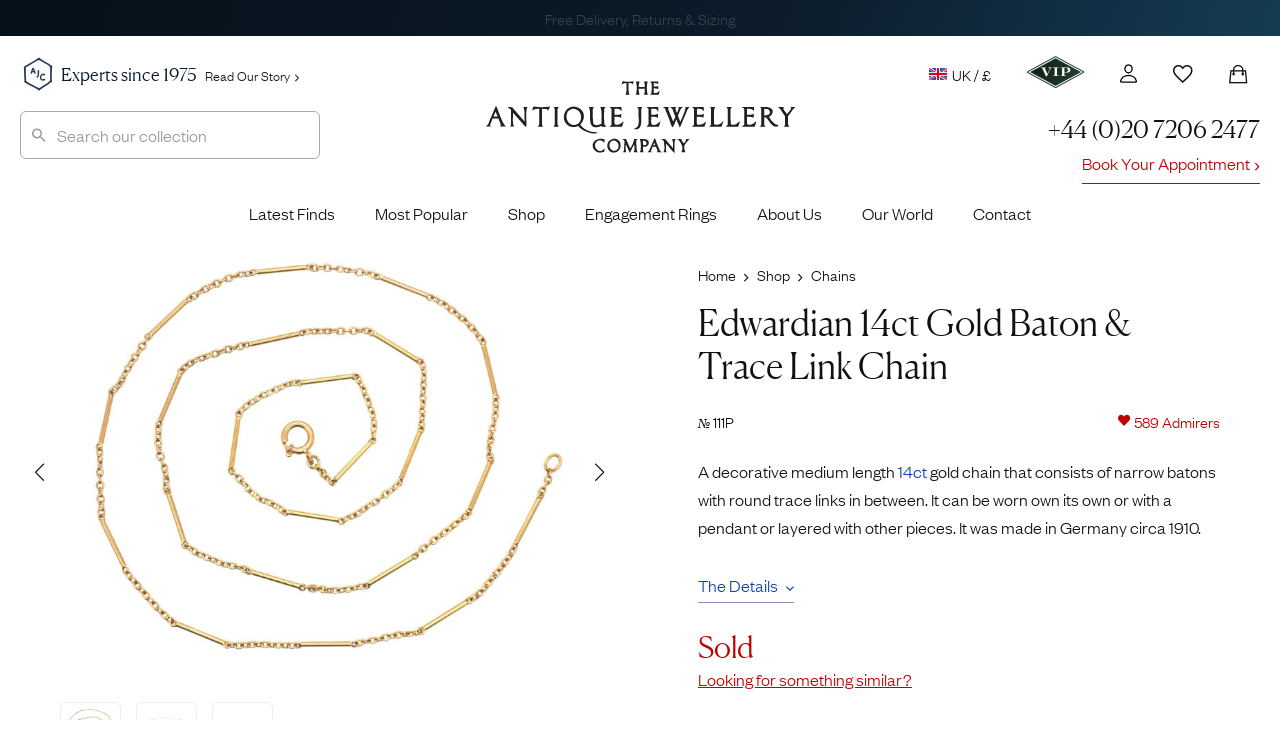

--- FILE ---
content_type: text/css
request_url: https://www.antiquejewellerycompany.com/wp-content/themes/ajc-default/assets/css/fonts.css?ver=3
body_size: 1
content:
/* Founders Light */

@font-face {
  font-family: "founders-grotesk-web-light";
  font-display: block;
  src: url('../fonts/founders/founders-grotesk-web-light.woff2') format('woff2'), url('../fonts/founders/founders-grotesk-web-light.woff') format('woff');
}

/* Canela */

@font-face {
  font-family: canela-web;
  font-display: block;
  src: url('../fonts/canela/canela-light-web.woff2') format('woff2'), url('../fonts/canela/canela-light-web.woff') format('woff');
}

@font-face {
  font-family: canela-web-thin;
  font-display: block;
  src: url('../fonts/canela/canela-thin-web.woff2') format('woff2'), url('../fonts/canela/canela-thin-web.woff') format('woff');
}

/* Founders Regular */

@font-face {
  font-family: "founders-grotesk-web-regular";
  font-display: block;
  src: url('../fonts/founders/founders-grotesk-web-regular.woff2') format('woff2'), url('../fonts/founders/founders-grotesk-web-regular.woff') format('woff');
}

/* Ionicons */

@font-face {
  font-family: "Ionicons";
  font-display: block;
  src: url('../fonts/ionicons/ionicons.woff') format('woff')
}

/* Founders Italic */

@font-face {
  font-family: "founders-grotesk-web-italic";
  font-display: block;
  src: url('../fonts/founders/founders-grotesk-web-regular-italic.woff2') format('woff2'), url('../fonts/founders/founders-grotesk-web-regular-italic.woff') format('woff');
}

/* Snell  */
@font-face {
  font-family: "SnellRoundhandStdRegular";
  font-display: block;
  src: url('../fonts/snell/font.woff2') format('woff2'), url('../fonts/snell/font.woff') format('woff');
}

/* Swiss
@font-face {
  font-family: "SuisseIntl-Light";
  font-display: block;
  src: url('../fonts/swiss/SuisseIntl-Light-WebTrial.woff2') format('woff2'), url('../fonts/founders/SuisseIntl-Light-WebTrial.woff') format('woff');
}
 */

--- FILE ---
content_type: text/css
request_url: https://www.antiquejewellerycompany.com/wp-content/themes/ajc-default/assets/css/main.css?ver=1766943096
body_size: 49428
content:
@charset "UTF-8";
.ion, .ionicons,
.ion-android-options:before,
.ion-android-close:before,
.ion-android-menu:before,
.ion-android-search:before,
.ion-android-mail:before,
.ion-android-add:before,
.ion-android-expand:before,
.ion-android-print:before,
.ion-android-done:before,
.ion-ios-close-empty:before,
.ion-chevron-down:before,
.ion-chevron-left:before,
.ion-chevron-right:before,
.ion-chevron-up:before,
.ion-star:before,
.ion-social-instagram:before,
.ion-social-pinterest:before,
.ion-social-facebook:before,
.ion-social-twitter:before,
.ion-bag:before,
.ion-ios-arrow-down:before,
.ion-pin:before,
.ion-heart:before,
.ion-android-favorite-outline:before,
.ion-ios-search-strong:before,
.ion-android-alarm-clock:before,
.ion-ion-ios-play:before,
.ion-ion-android-expand:before,
.ion-ion-ios-telephone-outline:before,
.ion-ion-help-circled:before,
.ion-ion-calendar:before,
.ion-ion-chatboxes:before,
.ion-ion-email:before,
.ion-ios-telephone:before,
.ion-ion-social-whatsapp:before {
  display: inline-block;
  font-family: "Ionicons";
  speak: never;
  font-style: normal;
  font-weight: normal;
  font-variant: normal;
  text-transform: none;
  text-rendering: auto;
  line-height: 1;
  -webkit-font-smoothing: antialiased;
  -moz-osx-font-smoothing: grayscale; }

.ion-android-options:before {
  content: ""; }

.ion-android-close:before {
  content: ""; }

.ion-android-menu:before {
  content: ""; }

.ion-android-search:before {
  content: ""; }

.ion-android-mail:before {
  content: ""; }

.ion-android-expand:before {
  content: ""; }

.ion-android-print:before {
  content: ""; }

.ion-android-add:before {
  content: ""; }

.ion-android-done:before {
  content: ""; }

.ion-ios-close-empty:before {
  content: ""; }

.ion-chevron-right:before {
  content: ""; }

.ion-chevron-down:before {
  content: ""; }

.ion-chevron-left:before {
  content: ""; }

.ion-chevron-up:before {
  content: ""; }

.ion-star:before {
  content: ""; }

.ion-social-instagram:before {
  content: ""; }

.ion-social-pinterest:before {
  content: ""; }

.ion-social-facebook:before {
  content: ""; }

.ion-social-twitter:before {
  content: ""; }

.ion-bag:before {
  content: ""; }

.ion-ios-arrow-down:before {
  content: ""; }

.ion-pin:before {
  content: ""; }

.ion-heart:before {
  content: ""; }

.ion-android-favorite-outline:before {
  content: ""; }

.ion-ios-search-strong:before {
  content: ""; }

.ion-android-alarm-clock:before {
  content: ""; }

.ion-ios-play:before {
  content: ""; }

.ion-android-expand:before {
  content: ""; }

.ion-ios-telephone-outline:before {
  content: ""; }

.ion-help-circled:before {
  content: ""; }

.ion-calendar:before {
  content: ""; }

.ion-chatboxes:before {
  content: ""; }

.ion-email:before {
  content: ""; }

.ion-ios-telephone:before {
  content: ""; }

.ion-social-whatsapp:before {
  content: ""; }

.wrapper {
  margin: 0 auto;
  max-width: 1440px; }
  @media (max-width: 1344px) {
    .wrapper {
      padding: 20px; } }
  @media (min-width: 1345px) {
    .wrapper {
      padding: 30px; } }
  .wrapper.x-skinny {
    max-width: 450px; }
  .wrapper.skinny {
    max-width: 550px; }
  .wrapper.narrow {
    max-width: 700px; }
  .wrapper.medium {
    max-width: 960px; }
  .wrapper.med-large {
    max-width: 1200px; }
  .wrapper.no-padding {
    padding: 0; }
  .wrapper.no-padding-below {
    padding-bottom: 0; }
  .wrapper.no-padding-above {
    padding-top: 0; }
  .wrapper.min-height {
    min-height: 480px; }
  .wrapper:after {
    content: "";
    display: table;
    clear: both; }
  .wrapper.banner {
    padding-bottom: 0;
    margin-bottom: 0 !important; }
  @media (max-width: 960px) {
    .wrapper.snap-top {
      padding-top: 0; } }
  .wrapper.index ul {
    border-bottom: 1px solid #111;
    padding-bottom: 48px; }
    .wrapper.index ul:last-child {
      border: none;
      padding: 0; }
    @media (max-width: 768px) {
      .wrapper.index ul .graphic {
        display: none; } }
    .wrapper.index ul a {
      color: #111;
      margin-bottom: 10px;
      line-height: 1.2em;
      display: inline-block; }
  .wrapper.index .products {
    border: none; }
    .wrapper.index .products li {
      list-style-type: disc;
      margin: 0 0 5px 15px; }
      .wrapper.index .products li > * {
        vertical-align: text-top; }
    @media (min-width: 961px) {
      .wrapper.index .products {
        columns: 2; } }
  .wrapper.cart {
    display: grid; }
    @media (max-width: 768px) {
      .wrapper.cart {
        grid-template-columns: repeat(1, 1fr); } }
@media (min-width: 769px) and (max-width: 960px) {
  .wrapper.cart {
    -ms-grid-columns: 2fr 2fr;
    grid-template-columns: 2fr 2fr;
    grid-column-gap: 20px; } }

    @media (min-width: 961px) {
      .wrapper.cart {
        -ms-grid-columns: 3fr 2fr;
        grid-template-columns: 3fr 2fr;
        grid-column-gap: 120px; } }
  @media (max-width: 960px) {
    .wrapper.product .images, .wrapper.product .info {
      width: 100%; } }
  @media (min-width: 961px) {
    .wrapper.product .images, .wrapper.product .info {
      float: left; }
    .wrapper.product .images {
      width: 55%;
      padding-right: 120px; }
    .wrapper.product .info {
      width: 45%; } }
@media (min-width: 769px) and (max-width: 960px) {
  .wrapper.product {
    -ms-grid-columns: 2fr 2fr;
    grid-template-columns: 2fr 2fr;
    grid-column-gap: 20px; } }

  @media (min-width: 961px) {
    .wrapper.product {
      -ms-grid-columns: 5fr 4fr;
      grid-template-columns: 5fr 4fr;
      grid-column-gap: 60px; } }

.shop-container {
  width: 100%;
  overflow: hidden; }
  @media (max-width: 960px) {
    .shop-container {
      padding: 0 20px !important; } }
  @media (min-width: 961px) {
    .shop-container .products .swiper-slide a, .shop-container .four-products .swiper-slide a, .shop-container .trending-slider .swiper-slide a {
      padding: 20px 0; } }

.shop-wrapper {
  display: grid; }
  @media (max-width: 960px) {
    .shop-wrapper {
      padding: 0 !important; } }
  @media (min-width: 961px) {
    .shop-wrapper {
      padding-top: 20px; } }
  .shop-wrapper .swiper-wrapper {
    padding-bottom: 20px; }
    @media (max-width: 960px) {
      .shop-wrapper .swiper-wrapper {
        padding: 0 20px 20px 20px; } }
  .shop-wrapper .ais-hits, .shop-wrapper .ais-Hits-list {
    display: grid; }
    @media (max-width: 320px) {
      .shop-wrapper .ais-hits, .shop-wrapper .ais-Hits-list {
        grid-template-columns: repeat(1, 1fr); } }
@media (min-width: 321px) and (max-width: 600px) {
  .shop-wrapper .ais-hits, .shop-wrapper .ais-Hits-list {
    grid-template-columns: repeat(2, 1fr);
    gap: 20px 20px;
    grid-gap: 20px 20px; } }

@media (min-width: 601px) and (max-width: 768px) {
  .shop-wrapper .ais-hits, .shop-wrapper .ais-Hits-list {
    grid-template-columns: repeat(3, 1fr);
    gap: 40px 40px;
    grid-gap: 40px 40px; } }

@media (min-width: 769px) and (max-width: 1344px) {
  .shop-wrapper .ais-hits, .shop-wrapper .ais-Hits-list {
    grid-template-columns: repeat(4, 1fr);
    gap: 40px 40px;
    grid-gap: 40px 40px; } }

    @media (min-width: 1345px) {
      .shop-wrapper .ais-hits, .shop-wrapper .ais-Hits-list {
        grid-template-columns: repeat(5, 1fr);
        gap: 60px 60px;
        grid-gap: 60px 60px; } }
    .shop-wrapper .ais-hits.ais-hits__empty, .shop-wrapper .ais-Hits-list.ais-hits__empty {
      display: inherit; }
    @media (max-width: 600px) {
      .shop-wrapper .ais-hits .algolia-results-promo, .shop-wrapper .ais-Hits-list .algolia-results-promo {
        height: 250px;
        grid-column: 1 / 3; } }
    @media (max-width: 960px) {
      .shop-wrapper .ais-hits .algolia-results-promo, .shop-wrapper .ais-Hits-list .algolia-results-promo {
        grid-row: 5; } }
@media (min-width: 601px) and (max-width: 960px) {
  .shop-wrapper .ais-hits .algolia-results-promo, .shop-wrapper .ais-Hits-list .algolia-results-promo {
    grid-column: 2 / 4; } }

    @media (min-width: 961px) {
      .shop-wrapper .ais-hits .algolia-results-promo, .shop-wrapper .ais-Hits-list .algolia-results-promo {
        grid-row: 1;
        grid-column: 3 / 5; } }
    .shop-wrapper .ais-hits .algolia-results-promo.alt, .shop-wrapper .ais-Hits-list .algolia-results-promo.alt {
      font-size: 17px; }
      @media (min-width: 961px) {
        .shop-wrapper .ais-hits .algolia-results-promo.alt, .shop-wrapper .ais-Hits-list .algolia-results-promo.alt {
          grid-column: 1 / 5;
          grid-row: 1 / 7; } }

.latest-finds .main .shop-wrapper,
.trending .main .shop-wrapper,
.vip .main .shop-wrapper,
.edit-my-list .main .shop-wrapper,
.view-a-list .main .shop-wrapper {
  -ms-grid-columns: inherit;
  grid-template-columns: inherit; }
  @media (min-width: 1345px) {
    .latest-finds .main .shop-wrapper .ais-hits, .latest-finds .main .shop-wrapper .ais-Hits-list,
    .trending .main .shop-wrapper .ais-hits,
    .trending .main .shop-wrapper .ais-Hits-list,
    .vip .main .shop-wrapper .ais-hits,
    .vip .main .shop-wrapper .ais-Hits-list,
    .edit-my-list .main .shop-wrapper .ais-hits,
    .edit-my-list .main .shop-wrapper .ais-Hits-list,
    .view-a-list .main .shop-wrapper .ais-hits,
    .view-a-list .main .shop-wrapper .ais-Hits-list {
      grid-template-columns: repeat(5, 1fr); } }

@media (min-width: 961px) {
  .main .shop-wrapper {
    display: grid;
    -ms-grid-columns: 1fr 4fr;
    grid-template-columns: 1fr 4fr;
    grid-column-gap: 60px; } }
@media (max-width: 320px) {
  .main .shop-wrapper .ais-hits, .main .shop-wrapper .ais-Hits-list {
    grid-template-columns: repeat(1, 1fr); } }
@media (min-width: 321px) and (max-width: 600px) {
  .main .shop-wrapper .ais-hits, .main .shop-wrapper .ais-Hits-list {
    grid-template-columns: repeat(2, 1fr);
    gap: 20px 20px;
    grid-gap: 20px 20px; } }

@media (min-width: 601px) and (max-width: 960px) {
  .main .shop-wrapper .ais-hits, .main .shop-wrapper .ais-Hits-list {
    grid-template-columns: repeat(3, 1fr);
    gap: 40px 40px;
    grid-gap: 40px 40px; } }

@media (min-width: 961px) {
  .main .shop-wrapper .ais-hits, .main .shop-wrapper .ais-Hits-list {
    grid-template-columns: repeat(4, 1fr);
    gap: 60px 60px;
    grid-gap: 60px 60px; } }
.main .shop-wrapper .ais-hits.ais-hits__empty, .main .shop-wrapper .ais-Hits-list.ais-hits__empty {
  display: inherit; }

@media (max-width: 960px) {
  .shopping-bag .searchbox, .account .searchbox, .wishlist .searchbox, .ritz .searchbox {
    display: none; } }

.view-a-list .amount {
  display: block;
  margin-top: 15px; }

.account h1, .wishlist h1 {
  font-size: 36px; }
.account table.alt td, .account table.alt th, .wishlist table.alt td, .wishlist table.alt th {
  padding: 20px 0;
  text-align: left;
  border-bottom: 1px solid #eee; }
@media (max-width: 480px) {
  .account button, .account .button, .wishlist button, .wishlist .button {
    width: 100%; } }

.faq-footer {
  background: #f5f7fa;
  color: #28375a; }
  .faq-footer .tabs.questions .tab {
    border-bottom: 1px solid #e0e4ee; }
    .faq-footer .tabs.questions .tab .tab-label {
      padding: 15px 0; }
    .faq-footer .tabs.questions .tab a {
      text-decoration: underline;
      color: #28375a; }

@media (max-width: 960px) {
  .ritz .icon-person,
  .ritz .ion-android-favorite-outline,
  .ritz .ion-bag,
  .ritz .newsletter,
  .ritz .flash-banner {
    display: none; } }

.col-2 {
  display: grid;
  gap: 40px 40px;
  grid-gap: 40px 40px; }
  .col-2.alt {
    gap: 20px 20px;
    grid-gap: 20px 20px; }
  @media (max-width: 599px) {
    .col-2 {
      grid-template-columns: repeat(1, 1fr); } }
  @media (min-width: 601px) {
    .col-2 {
      grid-template-columns: repeat(2, 1fr); } }

.col-3 {
  display: grid;
  gap: 20px 20px;
  grid-gap: 20px 20px; }
  @media (max-width: 600px) {
    .col-3 {
      grid-template-columns: repeat(1, 1fr); } }
  @media (min-width: 601px) {
    .col-3 {
      grid-template-columns: repeat(3, 1fr); } }
  @media (max-width: 600px) {
    .col-3.alt {
      grid-template-columns: repeat(2, 1fr);
      gap: 20px 20px;
      grid-gap: 20px 20px; }
      .col-3.alt h2, .col-3.alt h3 {
        font-size: 16px; } }
  @media (min-width: 601px) {
    .col-3.alt {
      gap: 60px 60px;
      grid-gap: 60px 60px; }
      .col-3.alt h3 {
        font-size: 20px; } }
  .col-3.alt a {
    color: #111; }

.col-4 {
  display: grid;
  gap: 20px 20px;
  grid-gap: 20px 20px; }
  .col-4.alt h2 {
    font-size: 24px; }
  .col-4.alt h3 {
    font-size: 18px; }
  .col-4.alt a {
    color: #111; }
  @media (max-width: 480px) {
    .col-4.alt {
      grid-template-columns: repeat(2, 1fr); } }
@media (min-width: 481px) and (max-width: 768px) {
  .col-4.alt {
    grid-template-columns: repeat(3, 1fr); } }

  @media (min-width: 769px) {
    .col-4.alt {
      grid-template-columns: repeat(4, 1fr);
      gap: 40px 40px;
      grid-gap: 40px 40px; } }
  @media (max-width: 768px) {
    .col-4 {
      grid-template-columns: repeat(1, 1fr); } }
@media (min-width: 769px) and (max-width: 1344px) {
  .col-4 {
    grid-template-columns: repeat(2, 1fr); } }

  @media (min-width: 1345px) {
    .col-4 {
      grid-template-columns: repeat(4, 1fr); } }

.col-5 {
  display: grid;
  gap: 20px 20px;
  grid-gap: 20px 20px; }
  .col-5.alt {
    gap: 40px 40px;
    grid-gap: 40px 40px; }
  @media (max-width: 319px) {
    .col-5 {
      grid-template-columns: repeat(1, 1fr); } }
@media (min-width: 321px) and (max-width: 600px) {
  .col-5 {
    grid-template-columns: repeat(2, 1fr); } }

@media (min-width: 601px) and (max-width: 768px) {
  .col-5 {
    grid-template-columns: repeat(3, 1fr); } }

@media (min-width: 769px) and (max-width: 1024px) {
  .col-5 {
    grid-template-columns: repeat(4, 1fr); } }

@media (min-width: 1025px) and (max-width: 1344px) {
  .col-5 {
    grid-template-columns: repeat(5, 1fr); } }

@media (min-width: 1345px) and (max-width: 1920px) {
  .col-5 {
    grid-template-columns: repeat(6, 1fr); } }

  @media (min-width: 1921px) {
    .col-5 {
      grid-template-columns: repeat(7, 1fr); } }

.col-6 {
  display: grid;
  gap: 20px 20px;
  grid-gap: 20px 20px; }
  @media (max-width: 480px) {
    .col-6 {
      grid-template-columns: repeat(3, 1fr); } }
@media (min-width: 481px) and (max-width: 768px) {
  .col-6 {
    grid-template-columns: repeat(4, 1fr); } }

@media (min-width: 769px) and (max-width: 1920px) {
  .col-6 {
    grid-template-columns: repeat(6, 1fr); } }

  @media (min-width: 1921px) {
    .col-6 {
      grid-template-columns: repeat(12, 1fr); } }

.header-container .utility {
  width: 100%; }
  .header-container .utility a {
    color: #111; }
  .header-container .utility .announcement {
    float: left;
    line-height: 36px;
    font-size: 18px;
    color: #0c1b2a;
    font-family: canela-web; }
    .header-container .utility .announcement a {
      color: #0c1b2a;
      font-family: canela-web;
      font-size: 14px;
      font-family: "founders-grotesk-web-light";
      margin-left: 8px; }
      .header-container .utility .announcement a:hover {
        text-decoration: underline; }
      .header-container .utility .announcement a span {
        font-size: 8px; }
  .header-container .utility .account {
    font-size: 16px;
    position: absolute;
    right: 15px; }
    .header-container .utility .account > li {
      float: left;
      position: relative;
      height: 48px;
      padding: 0 18px; }
      .header-container .utility .account > li .tray-link {
        position: relative; }
        .header-container .utility .account > li .tray-link .tray-label {
          margin-right: 6px; }
        .header-container .utility .account > li .tray-link .tray-count {
          display: inline-block;
          min-width: 20px;
          height: 20px;
          line-height: 20px;
          padding: 0 6px;
          font-size: 12px;
          text-align: center;
          border-radius: 999px;
          background: #1c4b35;
          color: #fff;
          vertical-align: middle;
          transition: background 0.2s ease, transform 0.2s ease; }
          .tray-link:hover .header-container .utility .account > li .tray-link .tray-count {
            background: #143525;
            transform: translateY(-1px); }
        @media (max-width: 480px) {
          .header-container .utility .account > li .tray-link .tray-count {
            min-width: 18px;
            height: 18px;
            line-height: 18px;
            font-size: 11px; } }
      .header-container .utility .account > li.currencies a {
        display: flex;
        align-items: center; }
      .header-container .utility .account > li.currencies .dropdown {
        padding: 15px; }
      .header-container .utility .account > li .ion-bag {
        position: relative;
        font-size: 21px; }
        .header-container .utility .account > li .ion-bag span {
          position: absolute;
          left: -18px;
          top: 0;
          width: 21px;
          height: 21px;
          line-height: 21px;
          text-align: center;
          border-radius: 50%;
          background: #c00000;
          color: #fff;
          font-size: 14px; }
      .header-container .utility .account > li .ion-android-favorite-outline {
        font-size: 24px; }
      .header-container .utility .account > li .icon-wishlist {
        background-size: 21px 21px;
        background-image: url(../images/misc/star-black.svg);
        background-repeat: no-repeat;
        background-position: center center;
        height: 19px;
        width: 21px;
        margin-top: 8px; }
      .header-container .utility .account > li .icon-person {
        background-size: 21px 21px;
        background-image: url(../images/misc/person-outline.svg);
        background-repeat: no-repeat;
        background-position: center center;
        height: 19px;
        width: 17px;
        margin-top: 8px; }
      .header-container .utility .account > li > a {
        float: left; }
      .header-container .utility .account > li:hover .dropdown, .header-container .utility .account > li:focus .dropdown, .header-container .utility .account > li:focus-within .dropdown {
        opacity: 1;
        z-index: 2;
        -webkit-transition-delay: 200ms;
        transition-delay: 200ms; }
      .header-container .utility .account > li .dropdown {
        text-align: center;
        background: #fff;
        border: 1px solid #ddd;
        top: 48px;
        right: 0;
        padding: 30px;
        line-height: 1.25;
        border-radius: 6px; }
        .header-container .utility .account > li .dropdown:before, .header-container .utility .account > li .dropdown:after {
          bottom: 100%;
          border: solid transparent;
          content: " ";
          height: 0;
          width: 0;
          position: absolute;
          pointer-events: none; }
        .header-container .utility .account > li .dropdown:after {
          border-color: rgba(255, 255, 255, 0);
          border-bottom-color: #fff;
          border-width: 10px;
          margin-left: -10px; }
        .header-container .utility .account > li .dropdown:before {
          border-color: rgba(221, 221, 221, 0);
          border-bottom-color: #ddd;
          border-width: 12px;
          margin-left: -12px; }
        .header-container .utility .account > li .dropdown li {
          position: relative;
          float: left;
          text-align: left;
          padding: 0;
          height: auto;
          width: 100%; }
          .header-container .utility .account > li .dropdown li.popular-post {
            float: left; }
          .header-container .utility .account > li .dropdown li em {
            font-size: 14px; }
          .header-container .utility .account > li .dropdown li .variation {
            width: 100%;
            float: left;
            font-size: 14px;
            line-height: 1.25;
            margin: 5px 0 0 0;
            font-style: italic; }
            .header-container .utility .account > li .dropdown li .variation .variation-SelectGiftCardLabel, .header-container .utility .account > li .dropdown li .variation .variation-SelectGiftCardLabel, .header-container .utility .account > li .dropdown li .variation .pewc-cart-item-price {
              display: none; }
            .header-container .utility .account > li .dropdown li .variation p {
              margin: 0;
              line-height: 1.25;
              font-size: 14px; }
            .header-container .utility .account > li .dropdown li .variation dt {
              float: left; }
            .header-container .utility .account > li .dropdown li .variation dd {
              float: left;
              margin-left: 5px; }
        .header-container .utility .account > li .dropdown.points {
          right: 8.5px; }
        .header-container .utility .account > li .dropdown.account {
          text-align: left;
          width: 240px; }
          .header-container .utility .account > li .dropdown.account:before, .header-container .utility .account > li .dropdown.account:after {
            left: 89.5%; }
          .header-container .utility .account > li .dropdown.account.points {
            width: 360px;
            border: none; }
            .header-container .utility .account > li .dropdown.account.points li {
              line-height: 1.2em;
              margin-bottom: 10px;
              text-align: center; }
            .header-container .utility .account > li .dropdown.account.points:before, .header-container .utility .account > li .dropdown.account.points:after {
              border-bottom-color: #1e3928; }
          .header-container .utility .account > li .dropdown.account h3 {
            font-size: 21px;
            margin-bottom: 15px; }
          .header-container .utility .account > li .dropdown.account li {
            width: 100%;
            float: left;
            margin: 0;
            line-height: 2; }
        .header-container .utility .account > li .dropdown.minicart {
          width: 360px; }
          .header-container .utility .account > li .dropdown.minicart:before, .header-container .utility .account > li .dropdown.minicart:after {
            left: 93.5%; }
          .header-container .utility .account > li .dropdown.minicart .empty {
            font-size: 16px;
            margin: 0; }
          .header-container .utility .account > li .dropdown.minicart .amount {
            float: right; }
          .header-container .utility .account > li .dropdown.minicart .woocommerce-mini-cart .mini_cart_item {
            margin-bottom: 30px; }
            .header-container .utility .account > li .dropdown.minicart .woocommerce-mini-cart .mini_cart_item img {
              width: 100%;
              height: auto; }
            .header-container .utility .account > li .dropdown.minicart .woocommerce-mini-cart .mini_cart_item .product-thumbnail, .header-container .utility .account > li .dropdown.minicart .woocommerce-mini-cart .mini_cart_item .product-name, .header-container .utility .account > li .dropdown.minicart .woocommerce-mini-cart .mini_cart_item .product-price, .header-container .utility .account > li .dropdown.minicart .woocommerce-mini-cart .mini_cart_item .product-remove {
              float: left; }
            .header-container .utility .account > li .dropdown.minicart .woocommerce-mini-cart .mini_cart_item .product-thumbnail {
              width: 15%; }
            .header-container .utility .account > li .dropdown.minicart .woocommerce-mini-cart .mini_cart_item .product-name {
              width: 70%;
              padding: 0 15px; }
              .header-container .utility .account > li .dropdown.minicart .woocommerce-mini-cart .mini_cart_item .product-name a {
                margin-bottom: 5px; }
            .header-container .utility .account > li .dropdown.minicart .woocommerce-mini-cart .mini_cart_item .product-price {
              width: 15%;
              text-align: right; }
            .header-container .utility .account > li .dropdown.minicart .woocommerce-mini-cart .mini_cart_item .remove {
              color: #0d41ab;
              font-size: 14px; }
          .header-container .utility .account > li .dropdown.minicart .minicart-buttons {
            display: flex;
            margin: 0; }
            .header-container .utility .account > li .dropdown.minicart .minicart-buttons .button.buy {
              margin-right: 10px; }
            .header-container .utility .account > li .dropdown.minicart .minicart-buttons .button.buy:before, .header-container .utility .account > li .dropdown.minicart .minicart-buttons .button.lock:before {
              font-family: "Ionicons";
              margin-right: 5px;
              font-size: 14px;
              position: relative; }
            .header-container .utility .account > li .dropdown.minicart .minicart-buttons .button.buy:before {
              content: "\f110"; }
            .header-container .utility .account > li .dropdown.minicart .minicart-buttons .button.lock:before {
              content: "\f200"; }

header {
  width: 100%;
  position: relative;
  text-align: center;
  float: left; }
  header .site-title.small a {
    padding: 9px; }
  header .site-title a:hover {
    background: #fff; }
  header .site-title img {
    display: block; }
  header .banner.search {
    float: left;
    border: 1px solid #ddd;
    height: 50px;
    font-size: 18px;
    position: relative; }
@media (min-width: 961px) and (max-width: 1344px) {
  header .banner.search {
    width: 280px; } }

    @media (min-width: 1345px) {
      header .banner.search {
        width: 360px; } }
    header .banner.search .ion-android-search {
      float: left;
      font-size: 18px;
      color: #999;
      line-height: 48px;
      width: 46px;
      text-align: center;
      z-index: 1; }
  header .banner.contact {
    float: right;
    text-align: right; }
    header .banner.contact .telephone {
      font-size: 24px;
      font-family: canela-web;
      color: #111; }
    header .banner.contact .book {
      font-size: 18px;
      color: #c00000;
      text-align: center;
      float: right;
      border-bottom: 1px solid #c00000;
      padding: 0 0 6px 0; }
      header .banner.contact .book:hover {
        color: #c00000; }
    header .banner.contact.usa a {
      display: flex;
      align-items: center;
      float: right; }
      header .banner.contact.usa a.whatsapp {
        color: #0e1f4a; }
  header .popular-searches {
    position: absolute;
    text-align: left;
    z-index: 5;
    background-color: #fff; }
    header .popular-searches a {
      color: #111; }
    @media (max-width: 960px) {
      header .popular-searches {
        top: 60px;
        padding: 0 20px 10px 20px;
        width: 100%;
        line-height: 30px;
        font-size: 16px;
        height: 100vh; } }
    @media (min-width: 961px) {
      header .popular-searches {
        top: 43px;
        padding: 20px;
        width: 300px;
        border-left: 1px solid #aaa;
        border-bottom: 1px solid #aaa;
        border-right: 1px solid #aaa;
        border-radius: 0 0 6px 6px; } }

form.searchbox {
  position: relative;
  z-index: 5;
  float: left;
  font-size: 18px; }
  @media (max-width: 960px) {
    form.searchbox {
      width: 100%; }
      form.searchbox .aa-input {
        padding: 0 0 0 60px;
        line-height: 60px;
        border: 0; }
        form.searchbox .aa-input::placeholder {
          color: #111;
          opacity: 1; }
        form.searchbox .aa-input:-ms-input-placeholder {
          color: #111; }
        form.searchbox .aa-input::-ms-input-placeholder {
          color: #111; }
      form.searchbox .ion-android-search {
        color: #111;
        padding-top: 10px;
        font-size: 26px;
        left: 0;
        width: 60px;
        height: 60px; } }
  @media (min-width: 961px) {
    form.searchbox {
      font-size: 18px; }
      form.searchbox .aa-input {
        border: 1px solid #aaa;
        width: 300px;
        height: 48px;
        padding-left: 36px;
        border-radius: 6px; }
      form.searchbox .ion-android-search {
        color: #999;
        line-height: 46px;
        width: 36px;
        top: 1px;
        left: 1px; } }
  form.searchbox .ion-android-search {
    position: absolute;
    z-index: 1; }
  form.searchbox .aa-input {
    font-size: 18px;
    outline: 0 !important;
    background: #fff; }

.flash-banner {
  font-family: "founders-grotesk-web-light";
  background: linear-gradient(110deg, #061019 0%, #0c1b2a 60%, #153c54 100%);
  color: #fff;
  height: 36px;
  line-height: 36px;
  text-align: center;
  font-size: 16px;
  overflow: hidden; }
  .flash-banner .slide-1, .flash-banner .slide-2 {
    position: absolute;
    animation-duration: 14s;
    width: 360px;
    margin-left: -180px;
    left: 50%; }
  .flash-banner .slide-1 {
    animation-name: slideone;
    animation-iteration-count: infinite; }
  .flash-banner .slide-2 {
    animation-name: slidetwo;
    animation-iteration-count: infinite; }
@keyframes slideone {
  0% {
    visibility: hidden;
    opacity: 0;
    transition: visibility 0s linear 200ms, opacity 200ms; }
  4.166%, 45.833% {
    visibility: visible;
    opacity: 1;
    transition: visibility 0s linear 0s, opacity 200ms; }
  50%, 100% {
    visibility: hidden;
    opacity: 0;
    transition: visibility 0s linear 200ms, opacity 200ms; } }
@keyframes slidetwo {
  0%,50% {
    visibility: hidden;
    opacity: 0;
    transition: visibility 0s linear 200ms, opacity 200ms; }
  54.166%, 95.833% {
    visibility: visible;
    opacity: 1;
    transition: visibility 0s linear 0s, opacity 200ms; }
  100% {
    visibility: hidden;
    opacity: 0;
    transition: visibility 0s linear 200ms, opacity 200ms; } }
  .flash-banner.black-fri {
    background: black;
    font-size: 12px;
    padding: 5px 0;
    font-family: arial,sans-serif;
    letter-spacing: 1px;
    text-transform: none; }
  .flash-banner.grey {
    background: #eee;
    color: #111; }
  .flash-banner .underlined {
    border-bottom: 1px solid #fff;
    padding-bottom: 2px; }
  .flash-banner.valentines {
    background: #feeaee;
    color: #c00000; }
  .flash-banner.easter {
    background: #eaf4fe;
    color: #093375; }
  .flash-banner a {
    color: #fff;
    height: 30px; }
  @media (max-width: 768px) {
    .flash-banner .remove {
      display: none; } }

@media (max-width: 960px) {
  .header-container {
    position: sticky;
    top: 60px;
    background: #fff;
    padding: 0;
    z-index: 2; }
    .header-container .sidebar-overlay {
      margin-top: 60px; }
    .header-container .utility .account {
      display: none; }
    .header-container .utility .announcement {
      display: none; }
    .header-container header .banner {
      display: none; }
    .header-container header .site-title img.logo-large {
      display: none; }
    .header-container header .site-title img {
      display: block;
      width: auto;
      height: 30px;
      margin-top: 9px; }
    .header-container header .site-title .poppy {
      position: absolute;
      top: -39px;
      right: -15px;
      height: 24px;
      width: 24px; } }
@media (min-width: 961px) {
  .header-container {
    position: relative; }
    .header-container .sidebar-overlay {
      margin-top: 169px; }
    .header-container .utility {
      line-height: 36px;
      float: left;
      margin-bottom: 15px; }
      .header-container .utility .account {
        display: block; }
    .header-container header .site-title {
      position: absolute;
      left: 50%;
      margin-left: -154px; }
      .header-container header .site-title img.logo-large {
        margin-top: -30px;
        display: block;
        width: auto;
        height: 72px; }
      .header-container header .site-title .poppy {
        position: absolute;
        top: -21px;
        right: -16px;
        height: 24px;
        width: 24px; } }
.primary {
  width: 100%;
  text-align: center;
  position: relative;
  line-height: 1;
  padding: 20px 0;
  font-size: 0; }
  .primary > li {
    display: inline-block;
    margin: 0 20px; }
    .primary > li > a {
      font-size: 18px;
      padding: 0 0 20px 0;
      color: #111; }
      .primary > li > a:hover, .primary > li > a:active {
        color: #111;
        text-decoration: none; }
    .primary > li:hover .dropdown, .primary > li:focus .dropdown, .primary > li:focus-within .dropdown {
      opacity: 1;
      z-index: 5;
      -webkit-transition-delay: 0.2s;
      transition-delay: 0.2s; }
    .primary > li .dropdown {
      position: absolute;
      top: 38px;
      left: 0;
      text-align: left;
      width: 100%; }
      .primary > li .dropdown a {
        color: #111;
        font-size: 16px;
        line-height: 30px; }
        .primary > li .dropdown a .item-hot {
          color: #111;
          font-size: inherit;
          line-height: 30px; }
        .primary > li .dropdown a.red {
          color: #c00000; }
          .primary > li .dropdown a.red:hover {
            color: #c00000 !important; }
        .primary > li .dropdown a:hover {
          color: #0d41ab; }
      .primary > li .dropdown .featured a {
        font-size: 18px;
        line-height: 32px; }
        .primary > li .dropdown .featured a.vip {
          padding: 8px 10px;
          width: auto;
          border-radius: 6px; }
          .primary > li .dropdown .featured a.vip img {
            height: 10px; }
      .primary > li .dropdown .dd-rings {
        text-align: center;
        font-size: 16px;
        line-height: 30px; }
        .primary > li .dropdown .dd-rings a img {
          width: 120px;
          height: auto;
          margin: 0 auto 5px auto; }
      .primary > li .dropdown .promo {
        /* For more look in the ajc-2019 theme folder */
        line-height: 1.35;
        font-size: 18px;
        border-radius: 6px; }
        .primary > li .dropdown .promo .text-wrapper {
          font-family: canela-web;
          font-size: 21px;
          padding: 20px;
          text-align: center; }
        .primary > li .dropdown .promo .details {
          position: absolute;
          font-size: 16px;
          font-family: canela-web;
          letter-spacing: 0.5px;
          top: 50%;
          left: 50%;
          transform: translate(-50%, -50%);
          width: 100%;
          line-height: 2;
          z-index: 1;
          text-align: center; }
        .primary > li .dropdown .promo.standard-blue {
          background: #f5f7fa;
          color: #28375a; }
        .primary > li .dropdown .promo.standard {
          background: #f5f3ed;
          color: #c00000; }
        .primary > li .dropdown .promo.sale a {
          width: 100%;
          height: 100%;
          background: #a1403c;
          background: linear-gradient(90deg, #a1403c 0%, #b53630 50%, #a1403c 100%);
          color: #fff; }
        .primary > li .dropdown .promo.terms {
          background-color: #0c1b2a;
          background-image: url(../images/front-page/christmas-2019/monogram1c.png);
          background-position: center;
          background-repeat: repeat, repeat, repeat, repeat;
          background-size: 96px 96px;
          position: relative; }
        .primary > li .dropdown .promo.christmas a {
          width: 100%;
          height: 100%;
          color: #fff;
          font-size: 18px;
          line-height: 1.5; }

.dropdown {
  -webkit-transition: opacity 200ms ease;
  transition: opacity 200ms ease;
  opacity: 0;
  z-index: -1;
  position: absolute;
  background-color: #fff; }
  .dropdown a {
    float: left;
    width: 100%; }
    .dropdown a.right {
      float: right !important; }

.card {
  position: relative;
  display: flex;
  flex-direction: column;
  min-width: 0;
  word-wrap: break-word; }
  .card.currency .list a img {
    height: 18px;
    width: 18px; }
  .card.currency img {
    margin-right: 10px; }
  .card.currency a {
    padding: 0 20px; }

#accordion {
  top: 0;
  left: -360px;
  transition: left 0.2s;
  width: 360px;
  display: block;
  opacity: 1 !important;
  padding-bottom: 0 !important;
  position: fixed;
  background-color: white; }

#accordion.open {
  left: 0; }

.accordion-overlay {
  height: 100%;
  width: 100%;
  background-color: rgba(0, 0, 0, 0.5);
  position: fixed;
  top: 0;
  left: 0;
  z-index: 3;
  display: none; }

.mobile-nav {
  position: relative;
  width: 100%;
  background-color: #fff;
  height: 60px; }
  .mobile-nav > a, .mobile-nav button {
    color: #111;
    font-size: 26px;
    height: 100%;
    line-height: 60px;
    background-size: 26px 26px;
    background-repeat: no-repeat;
    background-position: center center;
    text-align: center;
    background-color: #fff; }
    .mobile-nav > a:hover, .mobile-nav button:hover {
      cursor: pointer; }
    @media (min-width: 481px) {
      .mobile-nav > a, .mobile-nav button {
        width: 60px; } }
    @media (max-width: 480px) {
      .mobile-nav > a, .mobile-nav button {
        width: 42px; } }
    .mobile-nav > a.phone, .mobile-nav button.phone {
      background-image: url(../images/misc/phone.png);
      display: none; }
    .mobile-nav > a.icon-wishlist, .mobile-nav button.icon-wishlist {
      background-image: url(../images/misc/star-black.svg); }
    .mobile-nav > a.icon-person, .mobile-nav button.icon-person {
      background-image: url(../images/misc/person-outline.svg); }
    @media (max-width: 480px) {
      .mobile-nav > a.icon-person, .mobile-nav button.icon-person {
        display: none; }
      .mobile-nav > a.phone, .mobile-nav button.phone {
        display: block; } }
  .mobile-nav .site-title img {
    position: absolute;
    left: 50%;
    top: 50%;
    height: 30px;
    width: 65px;
    text-align: center;
    margin: -15px 0 0 -32.5px; }
  .mobile-nav .mobile-search {
    background: #fff;
    border-bottom: 1px solid #eee; }
    .mobile-nav .mobile-search .searchbox {
      height: 60px !important;
      width: 100% !important; }
      .mobile-nav .mobile-search .searchbox .aa-input {
        border: none;
        outline: none;
        width: 100%;
        height: 60px;
        font-size: 21px;
        padding-left: 60px; }
    .mobile-nav .mobile-search .ion-android-search {
      font-size: 21px;
      line-height: 60px;
      width: 60px;
      text-align: center;
      top: 0;
      left: 0; }

.off-canvas-menu {
  position: fixed;
  background: #fff;
  top: 0;
  bottom: 0;
  left: 0;
  padding-top: 60px;
  overflow-y: auto;
  width: 365px;
  height: auto;
  z-index: 999; }
  .off-canvas-menu .utility {
    background: #0c1b2a;
    padding: 20px 0;
    color: #fff; }
    .off-canvas-menu .utility a {
      color: #fff; }
  .off-canvas-menu .ion-android-close {
    background-color: #fff;
    color: #111;
    position: absolute;
    top: 0;
    right: 0;
    font-size: 28px;
    width: 60px;
    line-height: 60px;
    height: 60px;
    padding: 0;
    text-align: center; }
  .off-canvas-menu .list {
    padding: 0 0 5px 0; }
    .off-canvas-menu .list.no-padding a {
      padding: 0 20px; }
    .off-canvas-menu .list a {
      line-height: 40px;
      border: none;
      font-family: "founders-grotesk-web-light";
      align-items: center;
      display: flex; }
      .off-canvas-menu .list a img {
        margin-right: 10px;
        height: 30px;
        width: 30px; }
  .off-canvas-menu .ion-chevron-down, .off-canvas-menu .ion-chevron-up {
    float: right;
    font-size: 10px; }
  .off-canvas-menu a, .off-canvas-menu p {
    padding: 0 30px;
    display: block;
    color: #111; }
    .off-canvas-menu a.main-item, .off-canvas-menu p.main-item {
      font-size: 18px;
      line-height: 42px;
      height: 42px;
      padding: 0 20px; }
      .off-canvas-menu a.main-item.vip img, .off-canvas-menu p.main-item.vip img {
        height: 16px;
        float: left;
        margin-top: 13px; }
      .off-canvas-menu a.main-item.appointment, .off-canvas-menu a.main-item.vip, .off-canvas-menu p.main-item.appointment, .off-canvas-menu p.main-item.vip {
        color: #fff;
        border-radius: 6px;
        text-align: center;
        margin: 20px;
        line-height: 48px;
        height: 48px; }
        .off-canvas-menu a.main-item.appointment.appointment, .off-canvas-menu a.main-item.vip.appointment, .off-canvas-menu p.main-item.appointment.appointment, .off-canvas-menu p.main-item.vip.appointment {
          background: linear-gradient(110deg, #7a0000 0%, #c00000 60%, #e62b2b 100%); }
        .off-canvas-menu a.main-item.appointment.vip, .off-canvas-menu a.main-item.vip.vip, .off-canvas-menu p.main-item.appointment.vip, .off-canvas-menu p.main-item.vip.vip {
          background: linear-gradient(110deg, #0a1b12 0%, #113322 60%, #1c4b35 100%); }
        .off-canvas-menu a.main-item.appointment span, .off-canvas-menu a.main-item.vip span, .off-canvas-menu p.main-item.appointment span, .off-canvas-menu p.main-item.vip span {
          font-size: 11px;
          margin-left: 10px; }
      .off-canvas-menu a.main-item.red, .off-canvas-menu p.main-item.red {
        color: #c00000; }
      .off-canvas-menu a.main-item[aria-expanded="false"] .ion-chevron-down, .off-canvas-menu a.main-item[aria-expanded="true"] .ion-chevron-up, .off-canvas-menu p.main-item[aria-expanded="false"] .ion-chevron-down, .off-canvas-menu p.main-item[aria-expanded="true"] .ion-chevron-up {
        display: block; }
      .off-canvas-menu a.main-item[aria-expanded="false"] .ion-chevron-up, .off-canvas-menu a.main-item[aria-expanded="true"] .ion-chevron-down, .off-canvas-menu p.main-item[aria-expanded="false"] .ion-chevron-up, .off-canvas-menu p.main-item[aria-expanded="true"] .ion-chevron-down {
        display: none; }
  .off-canvas-menu .advert {
    padding: 20px; }
    .off-canvas-menu .advert a {
      padding: 0; }
    .off-canvas-menu .advert .currency_switcher {
      color: #fff;
      padding: 10px;
      background: #0c1b2a;
      border: 1px solid #fff;
      width: 100%;
      border-radius: 0; }

.offcanvas, .collapse {
  display: none; }
  .offcanvas.in, .collapse.in {
    display: block; }

.offcanvas-clone {
  position: absolute !important;
  top: auto !important;
  right: 0 !important;
  bottom: 0 !important;
  left: auto !important;
  width: 0 !important;
  height: 0 !important;
  padding: 0 !important;
  margin: 0 !important;
  overflow: hidden !important;
  border: none !important;
  opacity: 0 !important; }

.canvas-sliding {
  -webkit-transition: top .2s, left .2s, bottom .2s, right .2s;
  transition: top .2s, left .2s, bottom .2s, right .2s; }

@media (max-width: 768px) {
  .book-an-appointment .tabs.questions .tab .tab-label {
    padding: 20px; }
    .book-an-appointment .tabs.questions .tab .tab-label:after {
      right: 20px; } }
@media (min-width: 769px) {
  .book-an-appointment .tabs.questions .tab .tab-label {
    font-size: 21px; }
    .book-an-appointment .tabs.questions .tab .tab-label:after {
      right: 0; } }

.tabs {
  overflow: hidden; }
  .tabs.questions .tab {
    border-bottom: 1px solid #ddd;
    font-size: 18px; }
    .tabs.questions .tab .tab-label {
      padding: 20px 0; }
  .tabs.jumbo .tab-label {
    padding: 20px 0;
    font-size: 18px;
    justify-content: left;
    align-items: center;
    line-height: 1.3em;
    text-align: left; }
    .tabs.jumbo .tab-label:after {
      font-size: 12px;
      position: absolute;
      right: 0; }
  .tabs .tab {
    position: relative;
    width: 100%;
    overflow: hidden; }
    .tabs .tab-label {
      display: flex;
      justify-content: space-between;
      align-items: center;
      cursor: pointer; }
      .tabs .tab-label:after {
        font-family: "Ionicons";
        content: "\f125";
        font-size: 12px;
        width: 21px;
        text-align: center;
        transition: transform 0.2s;
        margin-left: auto;
        display: block; }
      .tabs .tab-label.open:after {
        display: none; }
    .tabs .tab-content {
      max-height: 0;
      transition: all 0.2s;
      float: left; }
      .tabs .tab-content.open {
        max-height: inherit !important;
        padding: 10px 0; }
    .tabs .tab-close {
      display: flex;
      justify-content: flex-end;
      cursor: pointer; }
    .tabs .tab > input {
      position: absolute;
      opacity: 0;
      z-index: -1; }
      .tabs .tab > input:checked + .tab-label::after {
        transform: rotate(90deg); }
      .tabs .tab > input:checked ~ .tab-content {
        max-height: inherit;
        padding-bottom: 20px;
        width: 100%; }

.page-menu {
  overflow-x: auto;
  white-space: nowrap;
  display: flex; }
  .page-menu .menu-gradient {
    background: -webkit-linear-gradient(0deg, rgba(255, 255, 255, 0), #fff);
    height: 20px;
    width: 20px;
    position: absolute;
    pointer-events: none;
    right: 0;
    top: 0;
    z-index: 2; }
  .page-menu li, .page-menu a {
    display: inline-flex;
    justify-content: center; }
  @media (max-width: 960px) {
    .page-menu a {
      margin-right: 20px; } }
  @media (min-width: 961px) {
    .page-menu {
      justify-content: center; }
      .page-menu a {
        margin: 0 20px; } }
  .page-menu a {
    color: #111; }
    .page-menu a.active {
      border-bottom: 1px solid #111; }
    .page-menu a:not(.active):after {
      display: block;
      content: '';
      border-bottom: solid 1px #111;
      transform: scaleX(0);
      transition: transform 200ms ease-in-out; }
    .page-menu a:not(.active):hover:after {
      transform: scaleX(1); }
  .page-menu.our-world a {
    padding: 10px 30px;
    border: 1px solid #eee;
    border-radius: 40px;
    margin: 0 5px; }
    .page-menu.our-world a.active {
      background: #f5f7fa;
      border: #f5f7fa; }

@media (max-width: 960px) {
  .primary {
    display: none; }

  .mobile-nav {
    position: sticky;
    top: 0;
    background: #fff;
    display: block;
    z-index: 2; }
    .mobile-nav .navbar-toggle, .mobile-nav .search {
      float: left;
      border: none !important; }
    .mobile-nav .bag, .mobile-nav .wishlist {
      float: right; }
      .mobile-nav .bag span, .mobile-nav .wishlist span {
        position: absolute;
        width: 60px;
        top: 4px;
        right: 0;
        font-size: 9px !important;
        font-family: "Arial Black", Gadget, sans-serif; } }
      @media (max-width: 960px) and (max-width: 480px) {
        .mobile-nav .bag span, .mobile-nav .wishlist span {
          width: 42px; } }

@media (min-width: 961px) {
  .primary {
    display: block; }

  .mobile-nav {
    display: none; } }
.images .swiper-slide a:hover::after {
  position: absolute;
  top: 0;
  left: 0;
  height: 100%;
  width: 100%;
  content: " ";
  cursor: zoom-in; }
.images .pswp {
  z-index: 5 !important; }
.images .mejs-container {
  height: 420px !important; }
  .images .mejs-container .mejs-controls {
    z-index: 1; }
  @media (max-width: 960px) {
    .images .mejs-container .mejs-controls {
      position: relative; }
    .images .mejs-container .mejs-time-rail, .images .mejs-container .mejs-playpause-button, .images .mejs-container .mejs-play {
      display: none; }
    .images .mejs-container .mejs-fullscreen-button {
      position: absolute;
      right: 0;
      top: 0;
      height: 60px;
      width: 60px;
      line-height: 1em;
      margin: 0; }
      .images .mejs-container .mejs-fullscreen-button button {
        height: 100%;
        width: 100%;
        margin: 0;
        background: none; }
        .images .mejs-container .mejs-fullscreen-button button:before {
          content: "\f386";
          font-family: "Ionicons";
          font-size: 28px;
          line-height: 60px;
          color: #fff; } }
  .images .mejs-container video.wp-video-shortcode, .images .mejs-container .wp-video-shortcode video {
    height: 100% !important; }
  .images .mejs-container .mejs-controls {
    background: transparent; }
    .images .mejs-container .mejs-controls .mejs-time-rail .mejs-time-current {
      background: #0c1b2a; }
  .images .mejs-container .mejs-volume-button,
  .images .mejs-container .mejs-currenttime-container,
  .images .mejs-container .mejs-duration-container {
    display: none; }
.images .gallery-top {
  width: 100%;
  overflow: hidden; }
  @media (max-width: 320px) {
    .images .gallery-top {
      height: 220px; }
      .images .gallery-top .swiper-slide img {
        height: 180px; }
      .images .gallery-top .flex-video {
        height: 210px; }
      .images .gallery-top .html-slide {
        height: 220px;
        padding-top: 5px; } }
@media (min-width: 321px) and (max-width: 400px) {
  .images .gallery-top {
    height: 280px; }
    .images .gallery-top .swiper-slide img {
      height: 240px; }
    .images .gallery-top .flex-video {
      height: 270px; }
    .images .gallery-top .html-slide {
      height: 280px;
      padding-top: 35px; } }

@media (min-width: 401px) and (max-width: 480px) {
  .images .gallery-top {
    height: 340px; }
    .images .gallery-top .swiper-slide img {
      height: 300px; }
    .images .gallery-top .flex-video {
      height: 330px; }
    .images .gallery-top .html-slide {
      height: 340px;
      padding-top: 65px; } }

@media (min-width: 481px) and (max-width: 600px) {
  .images .gallery-top {
    height: 400px; }
    .images .gallery-top .swiper-slide img {
      height: 360px; }
    .images .gallery-top .flex-video {
      height: 390px; }
    .images .gallery-top .html-slide {
      height: 400px;
      padding-top: 95px; } }

@media (min-width: 601px) and (max-width: 768px) {
  .images .gallery-top {
    height: 490px; }
    .images .gallery-top .swiper-slide img {
      height: 450px; }
    .images .gallery-top .flex-video {
      height: 480px; }
    .images .gallery-top .html-slide {
      height: 490px;
      padding-top: 140px; } }

@media (min-width: 769px) and (max-width: 960px) {
  .images .gallery-top {
    height: 576px; }
    .images .gallery-top .swiper-slide img {
      height: 536px; }
    .images .gallery-top .flex-video {
      height: 566px; }
    .images .gallery-top .html-slide {
      height: 576px;
      padding-top: 183px; } }

  @media (max-width: 960px) {
    .images .gallery-top {
      width: 100vw;
      position: relative;
      left: 50%;
      right: 50%;
      margin: 40px -50vw 0 -50vw; }
      .images .gallery-top .swiper-slide img {
        width: auto;
        margin: 0 auto; } }
  @media (min-width: 961px) {
    .images .gallery-top {
      height: 420px; }
      .images .gallery-top .swiper-slide img {
        width: 100%;
        height: auto; }
      .images .gallery-top .flex-video {
        height: 420px; }
      .images .gallery-top .html-slide {
        padding-top: 125px; } }
  .images .gallery-top .html-slide {
    width: 100%;
    text-align: center; }
    .images .gallery-top .html-slide img {
      width: auto;
      height: 80px;
      margin: 0 auto 10px auto; }
    @media (max-width: 960px) {
      .images .gallery-top .html-slide {
        background: #f5f7fa;
        color: #28375a; }
        .images .gallery-top .html-slide a {
          color: #28375a; }
        .images .gallery-top .html-slide h3 {
          font-size: 21px; } }
    .images .gallery-top .html-slide a {
      border-bottom: 1px solid #28375a;
      padding: 0 0 4px 0;
      color: #28375a;
      font-size: 16px;
      display: inline; }
.images .gallery-thumbs {
  margin: 20px auto;
  text-align: center; }
  @media (max-width: 960px) {
    .images .gallery-thumbs {
      display: none; } }
  .images .gallery-thumbs ul {
    display: grid;
    grid-template-columns: repeat(auto-fill, minmax(60px, 1fr));
    gap: 15px;
    grid-auto-flow: dense; }
  .images .gallery-thumbs li {
    overflow: hidden;
    border: 1px solid #eee;
    border-radius: 6px;
    padding: 6px; }
    .images .gallery-thumbs li.video-thumbnail {
      opacity: 1; }
      .images .gallery-thumbs li.video-thumbnail img {
        opacity: 1; }
      .images .gallery-thumbs li.video-thumbnail:before {
        content: "\f488";
        font-family: "Ionicons";
        font-size: 30px;
        width: 50px;
        margin-left: -25px;
        position: absolute;
        left: 50%;
        color: #fff; }
    .images .gallery-thumbs li:hover, .images .gallery-thumbs li.active {
      cursor: pointer; }
      .images .gallery-thumbs li:hover img, .images .gallery-thumbs li.active img {
        opacity: 1;
        transition: opacity .2s ease 0s, visibility 0s ease 0s; }
    .images .gallery-thumbs li img {
      object-fit: cover;
      opacity: 0.4;
      height: auto;
      height: 45px;
      width: 100%;
      margin: 0 auto;
      border-radius: 3px; }
.images .social {
  margin-bottom: 30px; }
  .images .social .shared-counts-wrap {
    text-align: center; }

.vip-badge {
  z-index: 2;
  left: 30px;
  top: 30px;
  border-radius: 50%;
  height: 60px;
  width: 60px;
  text-align: center; }

@media (max-width: 600px) {
  .info h1 {
    font-size: 30px; } }
@media (min-width: 601px) {
  .info h1 {
    font-size: 36px; } }
.info .breadcrumbs {
  font-size: 16px; }
  .info .breadcrumbs a {
    color: #111; }
  @media (max-width: 960px) {
    .info .breadcrumbs {
      position: absolute;
      top: -40px;
      left: 20px;
      z-index: 1;
      margin: 0;
      padding: 0;
      height: 30px; } }
  .info .breadcrumbs .ion-chevron-right {
    font-size: 9px;
    padding-right: 5px; }
.info .subheadings {
  line-height: 36px;
  font-size: 16px; }
  .info .subheadings .sku em {
    font-size: 13px;
    font-family: georgia; }
  .info .subheadings .latest {
    padding-left: 10px; }
    .info .subheadings .latest:before {
      font-family: "Ionicons";
      content: "\f137";
      font-size: 15px;
      padding-right: 2px; }
.info .description a {
  color: #0d41ab; }
@media (max-width: 960px) {
  .info .description p {
    font-size: 16px; } }
.info .description li {
  list-style-type: disc;
  margin: 0 0 5px 20px;
  float: none; }
.info .description .parent-collections {
  float: left;
  margin-bottom: 20px; }
  .info .description .parent-collections a {
    display: inline-block;
    font-size: 14px;
    padding: 0 10px;
    margin: 0 10px 10px 0;
    border: 1px solid #0d41ab;
    border-radius: 3px;
    color: #0d41ab; }
    .info .description .parent-collections a:hover {
      border: 1px solid #0c1b2a;
      color: #0c1b2a; }
.info .ollys-pick {
  position: relative;
  margin: 40px auto;
  max-width: 550px; }
  .info .ollys-pick img {
    float: left;
    margin: -15px 5px 0 -2px;
    width: 60px;
    height: 60px;
    -webkit-border-radius: 50%;
    -moz-border-radius: 50%;
    -ms-border-radius: 50%;
    -o-border-radius: 50%;
    border-radius: 50%; }
  .info .ollys-pick:before {
    color: #0d41ab;
    font-family: georgian,serif;
    content: '“';
    font-size: 72px;
    height: 60px;
    line-height: 60px;
    margin-top: -15px; }
  .info .ollys-pick p {
    font-family: canela-web;
    font-size: 21px;
    line-height: 1.5;
    margin: 0; }
  .info .ollys-pick span {
    font-size: inherit; }
.info .price {
  font-family: canela-web;
  line-height: 36px; }
  @media (max-width: 960px) {
    .info .price {
      font-size: 24px; }
      .info .price del, .info .price .percentage {
        font-size: 16px; } }
  @media (min-width: 961px) {
    .info .price {
      font-size: 30px; }
      .info .price del, .info .price .percentage {
        font-size: 18px; } }
  .info .price ins {
    margin-right: auto; }
  .info .price del, .info .price ins, .info .price .percentage {
    line-height: 36px;
    float: left; }
  .info .price.sold, .info .price ins, .info .price .percentage {
    color: #c00000; }
  .info .price.on-hold {
    color: #0d41ab; }
  .info .price del {
    margin-right: 10px; }
  .info .price .percentage {
    margin-left: 10px;
    display: none; }
.info .includes-free-box {
  display: inline-flex;
  width: 100%;
  justify-content: flex-start;
  align-items: center;
  border-top: 1px solid #111;
  padding: 20px 0; }
  .info .includes-free-box p {
    font-size: 14px;
    line-height: 18px; }
  .info .includes-free-box a {
    position: absolute;
    font-size: 14px;
    top: 48px;
    right: 0;
    color: #0d41ab; }
.info .klarna {
  font-size: 14px;
  line-height: 21px; }
  .info .klarna a {
    color: #0d41ab; }
  @media (max-width: 480px) {
    .info .klarna .extra {
      display: none; } }
.info #klarna-product::part(osm-container) {
  border: 0;
  padding: 0; }
  @media (max-width: 480px) {
    .info #klarna-product::part(osm-container) {
      text-align: left; } }
.info #klarna-product::part(osm-message), .info #klarna-product::part(osm-cta) {
  font-size: 11px; }
.info #klarna-product::part(osm-legal) {
  display: none; }
.info .free-box {
  font-size: 14px;
  color: #c00000; }
  .info .free-box:hover {
    color: #c00000; }
  @media (max-width: 960px) {
    .info .free-box {
      top: 29px; } }
.info .author, .info .updated {
  display: none; }
.info .status {
  text-align: left; }
  .info .status p {
    margin: 0; }
  .info .status a {
    text-decoration: underline; }
  .info .status.on-hold {
    color: #0d41ab; }
    .info .status.on-hold a {
      color: #0d41ab; }
  .info .status.sold {
    color: #c00000; }
    .info .status.sold a {
      color: #c00000; }
.info #cart-buttons .pewc-field-label {
  font-family: canela-web; }
.info #cart-buttons .pewc-group-content-wrapper {
  border-top: 1px solid #111;
  padding: 20px 0;
  float: left;
  width: 100%;
  position: relative; }
  .info #cart-buttons .pewc-group-content-wrapper .pewc-product-extra-groups li {
    margin: 0; }
  @media (max-width: 600px) {
    .info #cart-buttons .pewc-group-content-wrapper .pewc-item-field-image-wrapper {
      display: none; } }
  @media (min-width: 601px) {
    .info #cart-buttons .pewc-group-content-wrapper .pewc-item-field-image-wrapper {
      position: absolute;
      left: 0;
      top: 14px; }
      .info #cart-buttons .pewc-group-content-wrapper .pewc-item-field-image-wrapper img {
        width: 56px;
        height: 42px;
        margin-top: 10px; } }
  .info #cart-buttons .pewc-group-content-wrapper .pewc-item-field-wrapper {
    float: left;
    position: relative;
    width: 100%; }
    @media (min-width: 601px) {
      .info #cart-buttons .pewc-group-content-wrapper .pewc-item-field-wrapper {
        padding-left: 60px; } }
    .info #cart-buttons .pewc-group-content-wrapper .pewc-item-field-wrapper .required {
      display: none !important; }
    .info #cart-buttons .pewc-group-content-wrapper .pewc-item-field-wrapper .pewc-field-price {
      margin-left: 10px; }
    .info #cart-buttons .pewc-group-content-wrapper .pewc-item-field-wrapper .pewc-description {
      font-size: 14px;
      line-height: 18px;
      margin: 0 75px 0 0; }
      .info #cart-buttons .pewc-group-content-wrapper .pewc-item-field-wrapper .pewc-description a {
        position: absolute;
        font-size: 14px;
        top: 28px;
        right: 0;
        color: #0d41ab; }
        .info #cart-buttons .pewc-group-content-wrapper .pewc-item-field-wrapper .pewc-description a .ion-chevron-right {
          font-size: 7px; }
    .info #cart-buttons .pewc-group-content-wrapper .pewc-item-field-wrapper textarea {
      border: 2px solid #eee;
      margin-top: 10px;
      width: 100%; }
@media (max-width: 480px) {
  .info #cart-buttons .call-to-action .size, .info #cart-buttons .call-to-action .buy, .info #cart-buttons .call-to-action .enquire, .info #cart-buttons .call-to-action .concierge {
    margin-bottom: 10px; }
  .info #cart-buttons .call-to-action .size-guide {
    display: block;
    float: right; } }
@media (min-width: 481px) {
  .info #cart-buttons .call-to-action {
    display: flex; }
    .info #cart-buttons .call-to-action .size-guide {
      display: none; }
    .info #cart-buttons .call-to-action .buy {
      flex-grow: 1; }
    .info #cart-buttons .call-to-action .size {
      width: 130px;
      margin-right: 15px; } }
.info #cart-buttons .call-to-action.secondary .enquire, .info #cart-buttons .call-to-action.secondary .concierge {
  margin-right: 15px; }
.info #cart-buttons .call-to-action.secondary .enquire:before {
  content: "\f11c"; }
.info #cart-buttons .call-to-action.secondary .appointment {
  background: linear-gradient(110deg, #7a0000 0%, #c00000 60%, #e62b2b 100%);
  color: #fff; }
  .info #cart-buttons .call-to-action.secondary .appointment:before {
    content: "\f117"; }
.info button, .info .button {
  float: left;
  width: 100%;
  border: none;
  position: relative;
  font-size: 16px; }
  .info button:before, .info .button:before {
    font-family: "Ionicons";
    margin-right: 5px;
    font-size: 16px; }
  .info button .percentage, .info button del, .info .button .percentage, .info .button del {
    display: none; }
  .info button.buy:before, .info .button.buy:before {
    content: "\f110"; }
  .info button span, .info .button span {
    margin: 0; }
  .info button.ajc-add-tray, .info .button.ajc-add-tray {
    color: #5A4634;
    margin: 0 15px;
    padding: 0; }
  .info button.wishlist, .info .button.wishlist {
    align-items: center;
    justify-content: center;
    display: flex;
    color: #c00000;
    margin: 0 15px;
    padding: 0; }
    .info button.wishlist:hover, .info .button.wishlist:hover {
      color: #c00000; }
    .info button.wishlist:before, .info .button.wishlist:before {
      content: "\f387";
      font-family: "Ionicons";
      font-size: 18px;
      margin-right: 5px; }
    .info button.wishlist.already-in, .info .button.wishlist.already-in {
      color: #c00000; }
      .info button.wishlist.already-in:before, .info .button.wishlist.already-in:before {
        content: "\f141";
        font-size: 18px;
        margin-right: 5px;
        font-family: "Ionicons"; }
    .info button.wishlist.loader::after, .info .button.wishlist.loader::after {
      width: 18px;
      height: 18px;
      border-top-color: #fff; }
    .info button.wishlist img, .info .button.wishlist img {
      -webkit-transition: -webkit-transform .8s ease-in-out;
      transition: transform .8s ease-in-out;
      height: 20px;
      width: 20px;
      margin-right: 5px; }
.info select {
  height: 60px;
  padding: 0 20px;
  font-size: 18px;
  border: 1px solid #111;
  text-align: left;
  border-radius: 6px; }
.info a {
  color: #111; }
  .info a:hover {
    color: #0d41ab; }
  .info a.button:hover {
    color: #111; }

.product-tabs {
  display: flex;
  flex-wrap: wrap;
  font-size: 16px; }
  .product-tabs .tab {
    order: 99;
    flex-grow: 1;
    width: 100%;
    display: none;
    scroll-margin-top: 72px;
    padding: 0 20px 40px 20px; }
  .product-tabs h3 {
    font-family: "founders-grotesk-web-regular";
    font-size: 21px; }
    .product-tabs h3 a {
      color: #111;
      border-bottom: 1px dotted #111; }
  .product-tabs .spec_data-only {
    grid-column: 1 / -1; }
  .product-tabs label {
    padding-bottom: 4px;
    font-size: 18px; }
  .product-tabs input[type="radio"] {
    display: none; }
  .product-tabs input[type="radio"]:checked + label {
    box-shadow: inset 0 -1px 0 #111; }
  .product-tabs #tab-details:checked ~ #details,
  .product-tabs #tab-sizing:checked ~ #sizing,
  .product-tabs #tab-delivery:checked ~ #delivery,
  .product-tabs #tab-customs:checked ~ #customs {
    display: block; }
  .product-tabs #tab-details:checked ~ .sticky-tabs label[for="tab-details"],
  .product-tabs #tab-sizing:checked ~ .sticky-tabs label[for="tab-sizing"],
  .product-tabs #tab-delivery:checked ~ .sticky-tabs label[for="tab-delivery"],
  .product-tabs #tab-customs:checked ~ .sticky-tabs label[for="tab-customs"] {
    font-family: "founders-grotesk-web-regular"; }
  .product-tabs .sticky-tabs {
    background: #f5f7fa;
    display: flex;
    width: 100%;
    padding: 30px 0;
    justify-content: center;
    z-index: 2; }
  .product-tabs .tab.details .column:first-of-type h3 {
    margin: 0; }
  @media (max-width: 960px) {
    .product-tabs label {
      font-size: 16px; }
      .product-tabs label span {
        display: none; }
    .product-tabs .sticky-tabs {
      position: sticky;
      justify-content: left;
      top: 120px;
      width: 100vw;
      margin-left: calc(50% - 50vw);
      margin-right: calc(50% - 50vw);
      padding: 20px;
      height: 72px; } }
  .product-tabs .column {
    display: grid;
    justify-content: center;
    flex: 1 1 0;
    row-gap: 10px;
    column-gap: 10px; }
    .product-tabs .column .estimated-delivery img {
      position: inherit;
      right: auto;
      top: auto; }
    @media (max-width: 960px) {
      .product-tabs .column {
        grid-template-columns: 150px 1fr; }
        .product-tabs .column:first-of-type h3 {
          border: 0;
          padding: 0;
          margin: 0 0 10px 0; }
        .product-tabs .column h3 {
          border-top: 1px solid #dfe5ee;
          padding-top: 30px;
          margin-top: 30px; } }
    @media (min-width: 961px) {
      .product-tabs .column {
        grid-template-columns: repeat(2, auto); } }
    .product-tabs .column.alt {
      grid-template-columns: 1fr;
      font-size: 18px;
      row-gap: 0;
      max-width: 600px;
      margin: 0 auto; }
      .product-tabs .column.alt p {
        margin-bottom: 20px; }
        .product-tabs .column.alt p:last-child {
          margin: 0; }
    .product-tabs .column .spec {
      display: contents; }
    .product-tabs .column .stone-heading {
      gap: 10px;
      text-transform: capitalize;
      font-size: 18px;
      justify-content: left;
      align-items: center; }
      .product-tabs .column .stone-heading img {
        max-height: 60px; }
    .product-tabs .column .certificate {
      display: inline-flex;
      align-items: center;
      color: #0d41ab; }
    .product-tabs .column .estimated-delivery {
      border: 1px solid #dfe5ee;
      padding: 20px; }
      .product-tabs .column .estimated-delivery p {
        margin: 0;
        font-size: 16px; }
    .product-tabs .column .eligible {
      color: #397a4f;
      font-size: 14px; }
      .product-tabs .column .eligible:before {
        font-family: "Ionicons";
        content: "\f120";
        margin-right: 5px;
        font-size: 16px; }
    .product-tabs .column .dotted-link {
      border-bottom: 1px dotted #111; }
      .product-tabs .column .dotted-link:hover {
        cursor: pointer; }
    .product-tabs .column .condition-scale {
      display: flex;
      position: relative;
      margin: 0 0 0 -22px;
      width: 250px; }
      .product-tabs .column .condition-scale .scale-line {
        position: absolute;
        width: 80%;
        top: 10px;
        left: 50%;
        height: 3px;
        background-color: #ddd;
        transform: translateX(-50%); }
      .product-tabs .column .condition-scale .scale-item {
        display: flex;
        align-items: center;
        position: relative;
        flex: 1;
        flex-direction: column;
        font-size: 13px;
        padding-top: 24px; }
        .product-tabs .column .condition-scale .scale-item span {
          border-bottom: 1px dotted #111; }
          .product-tabs .column .condition-scale .scale-item span:hover {
            cursor: pointer; }
        .product-tabs .column .condition-scale .scale-item .circle {
          width: 20px;
          height: 20px;
          background-color: #ddd;
          justify-content: center;
          position: absolute;
          left: 50%;
          margin: -22px 0 0 -10px;
          opacity: 1; }
          .product-tabs .column .condition-scale .scale-item .circle.selected:before {
            font-family: "Ionicons";
            content: "\f120";
            font-size: 30px;
            color: #397a4f;
            position: absolute;
            top: -14px;
            left: -2px; }
  @media (max-width: 960px) {
    .product-tabs label {
      margin-right: 20px; }
    .product-tabs .print {
      display: none; } }
  @media (min-width: 961px) {
    .product-tabs label {
      order: 1;
      display: block;
      margin: 0 40px 0 0;
      cursor: pointer; }
    .product-tabs .column-container {
      display: grid;
      grid-template-columns: repeat(auto-fit, minmax(0, 1fr));
      gap: 40px;
      justify-content: center;
      max-width: 1200px;
      margin: 0 auto; } }
  @media (min-width: 961px) and (max-width: 1344px) {
    .product-tabs .column-container {
      padding: 0 20px; } }
  @media (min-width: 961px) and (min-width: 1345px) {
    .product-tabs .column-container {
      padding: 0 30px; } }
  @media (min-width: 961px) {
      .product-tabs .column-container .column {
        align-content: flex-start;
        border-right: 1px solid #dfe5ee;
        padding: 0 40px 0 0; }
        .product-tabs .column-container .column:last-child {
          border: none;
          padding: 0; } }
  .product-tabs .hallmarks {
    line-height: 1.2em; }
    .product-tabs .hallmarks p {
      margin-bottom: 10px; }
      @media (min-width: 961px) {
        .product-tabs .hallmarks p {
          margin-top: 5px; } }
  .product-tabs .hallmark-images-alt .spec_title {
    line-height: 36px; }
  .product-tabs .hallmark-images-alt .spec_data {
    position: relative;
    padding-left: 46px;
    line-height: 36px; }
    .product-tabs .hallmark-images-alt .spec_data li {
      background-size: 36px 36px;
      padding-left: 46px; }
    .product-tabs .hallmark-images-alt .spec_data.unmarked {
      padding: 0; }
    .product-tabs .hallmark-images-alt .spec_data img {
      position: absolute;
      left: 0;
      top: 0;
      width: 36px;
      height: 36px; }
  .product-tabs .care-tips, .product-tabs .hallmark-images {
    display: flex;
    flex-direction: column; }
    .product-tabs .care-tips .spec_title, .product-tabs .hallmark-images .spec_title {
      line-height: 36px; }
    .product-tabs .care-tips li, .product-tabs .hallmark-images li {
      background-repeat: no-repeat;
      background-size: 36px 36px;
      background-position: center left;
      line-height: 36px;
      padding-left: 46px; }
      .product-tabs .care-tips li.hallmark-owl, .product-tabs .hallmark-images li.hallmark-owl {
        background-image: url("../images/static-pages/hallmarks/hallmark-owl.png");
        content: ""; }
      .product-tabs .care-tips li.hallmark-dogs-head, .product-tabs .hallmark-images li.hallmark-dogs-head {
        background-image: url("../images/static-pages/hallmarks/hallmark-dog.png");
        content: ""; }
      .product-tabs .care-tips li.hallmark-mascarons-head, .product-tabs .hallmark-images li.hallmark-mascarons-head {
        background-image: url("../images/static-pages/hallmarks/hallmark-mascaron.png");
        content: ""; }
      .product-tabs .care-tips li.hallmark-swan, .product-tabs .hallmark-images li.hallmark-swan {
        background-image: url("../images/static-pages/hallmarks/hallmark-swan.png");
        content: ""; }
      .product-tabs .care-tips li.hallmark-bigorne, .product-tabs .hallmark-images li.hallmark-bigorne {
        background-image: url("../images/static-pages/hallmarks/hallmark-bigorne.png");
        content: ""; }
      .product-tabs .care-tips li.hallmark-minervas-head, .product-tabs .hallmark-images li.hallmark-minervas-head {
        background-image: url("../images/static-pages/hallmarks/hallmark-minerva.png");
        content: ""; }
      .product-tabs .care-tips li.hallmark-eagles-head, .product-tabs .hallmark-images li.hallmark-eagles-head {
        background-image: url("../images/static-pages/hallmarks/hallmark-eagle.png");
        content: ""; }
      .product-tabs .care-tips li.hallmark-boars-head, .product-tabs .hallmark-images li.hallmark-boars-head {
        background-image: url("../images/static-pages/hallmarks/hallmark-boar.png");
        content: ""; }
      .product-tabs .care-tips li.hallmark-rhinos-head, .product-tabs .hallmark-images li.hallmark-rhinos-head {
        background-image: url("../images/static-pages/hallmarks/hallmark-rhino.png");
        content: ""; }
      .product-tabs .care-tips li.hallmark-rams-head, .product-tabs .hallmark-images li.hallmark-rams-head {
        background-image: url("../images/static-pages/hallmarks/hallmark-ram.png");
        content: ""; }
      .product-tabs .care-tips li.hallmark-mercurys-head, .product-tabs .hallmark-images li.hallmark-mercurys-head {
        background-image: url("../images/static-pages/hallmarks/hallmark-mercury.png");
        content: ""; }
      .product-tabs .care-tips li.hallmark-roosters-head, .product-tabs .hallmark-images li.hallmark-roosters-head {
        background-image: url("../images/static-pages/hallmarks/hallmark-rooster.png");
        content: ""; }
      .product-tabs .care-tips li.hallmark-horses-head, .product-tabs .hallmark-images li.hallmark-horses-head {
        background-image: url("../images/static-pages/hallmarks/hallmark-horse.png");
        content: ""; }
      .product-tabs .care-tips li.avoid-immersion, .product-tabs .hallmark-images li.avoid-immersion {
        background-image: url(../images/static-pages/care-icons/water.png); }
      .product-tabs .care-tips li.keep-away, .product-tabs .hallmark-images li.keep-away {
        background-image: url(../images/static-pages/care-icons/heat.png); }
      .product-tabs .care-tips li.take-extra, .product-tabs .hallmark-images li.take-extra {
        background-image: url(../images/static-pages/care-icons/gemstones.png); }
      .product-tabs .care-tips li.check-delicate, .product-tabs .hallmark-images li.check-delicate {
        background-image: url(../images/static-pages/care-icons/settings.png); }
      .product-tabs .care-tips li.take-special, .product-tabs .hallmark-images li.take-special {
        background-image: url(../images/static-pages/care-icons/special.png); }
      .product-tabs .care-tips li.avoid-chipping, .product-tabs .hallmark-images li.avoid-chipping {
        background-image: url(../images/static-pages/care-icons/enamel.png); }
      .product-tabs .care-tips li.hallmark-9ct, .product-tabs .hallmark-images li.hallmark-9ct {
        background-image: url("../images/static-pages/hallmarks/hallmark-9ct.png");
        content: ""; }
      .product-tabs .care-tips li.hallmark-14ct, .product-tabs .hallmark-images li.hallmark-14ct {
        background-image: url("../images/static-pages/hallmarks/hallmark-14ct.png");
        content: ""; }
      .product-tabs .care-tips li.hallmark-18ct, .product-tabs .hallmark-images li.hallmark-18ct {
        background-image: url("../images/static-pages/hallmarks/hallmark-18ct.png");
        content: ""; }
      .product-tabs .care-tips li.hallmark-Platinum, .product-tabs .hallmark-images li.hallmark-Platinum {
        background-image: url("../images/static-pages/hallmarks/hallmark-platinum.png");
        content: ""; }
      .product-tabs .care-tips li.hallmark-375, .product-tabs .hallmark-images li.hallmark-375 {
        background-image: url("../images/static-pages/hallmarks/hallmark-375.png");
        content: ""; }
      .product-tabs .care-tips li.hallmark-585, .product-tabs .hallmark-images li.hallmark-585 {
        background-image: url("../images/static-pages/hallmarks/hallmark-585.png");
        content: ""; }
      .product-tabs .care-tips li.hallmark-750, .product-tabs .hallmark-images li.hallmark-750 {
        background-image: url("../images/static-pages/hallmarks/hallmark-750.png");
        content: ""; }
      .product-tabs .care-tips li.hallmark-925, .product-tabs .hallmark-images li.hallmark-925 {
        background-image: url("../images/static-pages/hallmarks/hallmark-925.png");
        content: ""; }
      .product-tabs .care-tips li.hallmark-9, .product-tabs .hallmark-images li.hallmark-9 {
        background-image: url("../images/static-pages/hallmarks/hallmark-9.png");
        content: ""; }
      .product-tabs .care-tips li.hallmark-10, .product-tabs .hallmark-images li.hallmark-10 {
        background-image: url("../images/static-pages/hallmarks/hallmark-10.png");
        content: ""; }
      .product-tabs .care-tips li.hallmark-12, .product-tabs .hallmark-images li.hallmark-12 {
        background-image: url("../images/static-pages/hallmarks/hallmark-12.png");
        content: ""; }
      .product-tabs .care-tips li.hallmark-14, .product-tabs .hallmark-images li.hallmark-14 {
        background-image: url("../images/static-pages/hallmarks/hallmark-14.png");
        content: ""; }
      .product-tabs .care-tips li.hallmark-15, .product-tabs .hallmark-images li.hallmark-15 {
        background-image: url("../images/static-pages/hallmarks/hallmark-15.png");
        content: ""; }
      .product-tabs .care-tips li.hallmark-18, .product-tabs .hallmark-images li.hallmark-18 {
        background-image: url("../images/static-pages/hallmarks/hallmark-18.png");
        content: ""; }
      .product-tabs .care-tips li.hallmark-20, .product-tabs .hallmark-images li.hallmark-20 {
        background-image: url("../images/static-pages/hallmarks/hallmark-18.png");
        content: ""; }
      .product-tabs .care-tips li.hallmark-22, .product-tabs .hallmark-images li.hallmark-22 {
        background-image: url("../images/static-pages/hallmarks/hallmark-22.png");
        content: ""; }
      .product-tabs .care-tips li.hallmark-56, .product-tabs .hallmark-images li.hallmark-56 {
        background-image: url("../images/static-pages/hallmarks/hallmark-56.png");
        content: ""; }
      .product-tabs .care-tips li.hallmark-84, .product-tabs .hallmark-images li.hallmark-84 {
        background-image: url("../images/static-pages/hallmarks/hallmark-84.png");
        content: ""; }

.estimated-delivery img {
  position: absolute;
  right: -50px;
  top: 2px; }

.share-box a {
  position: relative;
  font-size: 16px;
  padding-left: 20px;
  margin: 0 10px; }
.share-box .hint {
  color: #b72c2f !important; }
  .share-box .hint:before {
    position: absolute;
    top: 5px;
    left: 0px;
    background: url(../images/misc/hint.png) no-repeat center center;
    background-size: 15px 11px;
    width: 15px;
    height: 11px;
    content: ""; }
.share-box .share:before {
  position: absolute;
  top: 2px;
  left: 0px;
  background: url(../images/misc/share.svg) no-repeat center center;
  background-size: 15px 15px;
  width: 15px;
  height: 15px;
  content: ""; }
.share-box .enquire {
  padding: 0; }
  .share-box .enquire:before {
    font-family: "Ionicons";
    content: "\f11c";
    font-size: 16px;
    margin-right: 3px; }
.share-box .print {
  padding: 0;
  color: #0d41ab; }
  .share-box .print a {
    color: #0d41ab; }
  .share-box .print:before {
    font-family: "Ionicons";
    content: "\f3a5";
    font-size: 16px;
    position: absolute;
    top: -5px; }

.description .mejs-container {
  border: 1px solid #eee;
  border-radius: 3px;
  margin-bottom: 30px; }
.description #show-full-details span {
  font-size: 9px;
  margin-left: 8px; }
.description .mejs-container, .description .mejs-controls, .description .mejs-embed, .description .mejs-embed body {
  background-color: transparent !important;
  top: 0;
  /* Track progress bar background (amount of track fully loaded)
    We prefer to style these with the main accent color of our theme */ }
  .description .mejs-container .mejs-button, .description .mejs-controls .mejs-button, .description .mejs-embed .mejs-button, .description .mejs-embed body .mejs-button {
    height: auto;
    margin: 0; }
    .description .mejs-container .mejs-button button:before, .description .mejs-controls .mejs-button button:before, .description .mejs-embed .mejs-button button:before, .description .mejs-embed body .mejs-button button:before {
      font-family: "Ionicons";
      font-size: 24px;
      line-height: 20px;
      margin: 0; }
    .description .mejs-container .mejs-button.mejs-play button:before, .description .mejs-controls .mejs-button.mejs-play button:before, .description .mejs-embed .mejs-button.mejs-play button:before, .description .mejs-embed body .mejs-button.mejs-play button:before {
      content: "\f488"; }
    .description .mejs-container .mejs-button.mejs-pause button:before, .description .mejs-controls .mejs-button.mejs-pause button:before, .description .mejs-embed .mejs-button.mejs-pause button:before, .description .mejs-embed body .mejs-button.mejs-pause button:before {
      content: "\f478"; }
    .description .mejs-container .mejs-button.mejs-volume-button button:before, .description .mejs-controls .mejs-button.mejs-volume-button button:before, .description .mejs-embed .mejs-button.mejs-volume-button button:before, .description .mejs-embed body .mejs-button.mejs-volume-button button:before {
      content: "\f259"; }
    .description .mejs-container .mejs-button.mejs-replay button:before, .description .mejs-controls .mejs-button.mejs-replay button:before, .description .mejs-embed .mejs-button.mejs-replay button:before, .description .mejs-embed body .mejs-button.mejs-replay button:before {
      content: "\f21c"; }
  .description .mejs-container .mejs-time,
  .description .mejs-container .mejs-time-handle,
  .description .mejs-container .mejs-time-float,
  .description .mejs-container .mejs-time-float-current,
  .description .mejs-container .mejs-time-hovered,
  .description .mejs-container .mejs-time-hover, .description .mejs-controls .mejs-time,
  .description .mejs-controls .mejs-time-handle,
  .description .mejs-controls .mejs-time-float,
  .description .mejs-controls .mejs-time-float-current,
  .description .mejs-controls .mejs-time-hovered,
  .description .mejs-controls .mejs-time-hover, .description .mejs-embed .mejs-time,
  .description .mejs-embed .mejs-time-handle,
  .description .mejs-embed .mejs-time-float,
  .description .mejs-embed .mejs-time-float-current,
  .description .mejs-embed .mejs-time-hovered,
  .description .mejs-embed .mejs-time-hover, .description .mejs-embed body .mejs-time,
  .description .mejs-embed body .mejs-time-handle,
  .description .mejs-embed body .mejs-time-float,
  .description .mejs-embed body .mejs-time-float-current,
  .description .mejs-embed body .mejs-time-hovered,
  .description .mejs-embed body .mejs-time-hover {
    display: none !important;
    visibility: hidden; }
  .description .mejs-container .mejs-controls .mejs-horizontal-volume-slider .mejs-horizontal-volume-total,
  .description .mejs-container .mejs-controls .mejs-time-rail .mejs-time-total, .description .mejs-controls .mejs-controls .mejs-horizontal-volume-slider .mejs-horizontal-volume-total,
  .description .mejs-controls .mejs-controls .mejs-time-rail .mejs-time-total, .description .mejs-embed .mejs-controls .mejs-horizontal-volume-slider .mejs-horizontal-volume-total,
  .description .mejs-embed .mejs-controls .mejs-time-rail .mejs-time-total, .description .mejs-embed body .mejs-controls .mejs-horizontal-volume-slider .mejs-horizontal-volume-total,
  .description .mejs-embed body .mejs-controls .mejs-time-rail .mejs-time-total {
    background-color: #eee; }
  .description .mejs-container .mejs-controls .mejs-time-rail .mejs-time-loaded, .description .mejs-controls .mejs-controls .mejs-time-rail .mejs-time-loaded, .description .mejs-embed .mejs-controls .mejs-time-rail .mejs-time-loaded, .description .mejs-embed body .mejs-controls .mejs-time-rail .mejs-time-loaded {
    background-color: #eee; }
  .description .mejs-container .mejs-controls .mejs-horizontal-volume-slider .mejs-horizontal-volume-current,
  .description .mejs-container .mejs-controls .mejs-time-rail .mejs-time-current, .description .mejs-controls .mejs-controls .mejs-horizontal-volume-slider .mejs-horizontal-volume-current,
  .description .mejs-controls .mejs-controls .mejs-time-rail .mejs-time-current, .description .mejs-embed .mejs-controls .mejs-horizontal-volume-slider .mejs-horizontal-volume-current,
  .description .mejs-embed .mejs-controls .mejs-time-rail .mejs-time-current, .description .mejs-embed body .mejs-controls .mejs-horizontal-volume-slider .mejs-horizontal-volume-current,
  .description .mejs-embed body .mejs-controls .mejs-time-rail .mejs-time-current {
    background: #0d41ab; }
  .description .mejs-container .mejs-time-buffering,
  .description .mejs-container .mejs-time-current,
  .description .mejs-container .mejs-time-float,
  .description .mejs-container .mejs-time-float-corner,
  .description .mejs-container .mejs-time-loaded,
  .description .mejs-container .mejs-time-marker,
  .description .mejs-container .mejs-time-total,
  .description .mejs-container .mejs-horizontal-volume-total,
  .description .mejs-container .mejs-time-handle-content, .description .mejs-controls .mejs-time-buffering,
  .description .mejs-controls .mejs-time-current,
  .description .mejs-controls .mejs-time-float,
  .description .mejs-controls .mejs-time-float-corner,
  .description .mejs-controls .mejs-time-loaded,
  .description .mejs-controls .mejs-time-marker,
  .description .mejs-controls .mejs-time-total,
  .description .mejs-controls .mejs-horizontal-volume-total,
  .description .mejs-controls .mejs-time-handle-content, .description .mejs-embed .mejs-time-buffering,
  .description .mejs-embed .mejs-time-current,
  .description .mejs-embed .mejs-time-float,
  .description .mejs-embed .mejs-time-float-corner,
  .description .mejs-embed .mejs-time-loaded,
  .description .mejs-embed .mejs-time-marker,
  .description .mejs-embed .mejs-time-total,
  .description .mejs-embed .mejs-horizontal-volume-total,
  .description .mejs-embed .mejs-time-handle-content, .description .mejs-embed body .mejs-time-buffering,
  .description .mejs-embed body .mejs-time-current,
  .description .mejs-embed body .mejs-time-float,
  .description .mejs-embed body .mejs-time-float-corner,
  .description .mejs-embed body .mejs-time-loaded,
  .description .mejs-embed body .mejs-time-marker,
  .description .mejs-embed body .mejs-time-total,
  .description .mejs-embed body .mejs-horizontal-volume-total,
  .description .mejs-embed body .mejs-time-handle-content {
    height: 4px; }
  .description .mejs-container .mejs-time-handle-content, .description .mejs-controls .mejs-time-handle-content, .description .mejs-embed .mejs-time-handle-content, .description .mejs-embed body .mejs-time-handle-content {
    top: -6px; }
  .description .mejs-container .mejs-time-total, .description .mejs-controls .mejs-time-total, .description .mejs-embed .mejs-time-total, .description .mejs-embed body .mejs-time-total {
    margin-top: 8px; }
  .description .mejs-container .mejs-horizontal-volume-total, .description .mejs-controls .mejs-horizontal-volume-total, .description .mejs-embed .mejs-horizontal-volume-total, .description .mejs-embed body .mejs-horizontal-volume-total {
    top: 19px; }

.product-panels .panel h2 {
  font-size: 30px;
  font-family: canela-web; }
.product-panels .panel p {
  font-size: 18px; }
.product-panels .text-wrapper {
  max-width: 480px; }
.product-panels .panel.blocks .block .text {
  padding: 40px; }

.admirers, .item-hot, .rare-find, .added {
  position: relative; }
  @media (max-width: 960px) {
    .admirers span, .item-hot span, .rare-find span, .added span {
      display: none; } }
  .admirers:before, .item-hot:before, .rare-find:before, .added:before {
    font-family: "Ionicons";
    position: absolute;
    left: 0; }

.admirers {
  color: #c00000;
  padding-left: 16px; }
  @media (max-width: 960px) {
    .admirers span {
      display: none; } }
  .admirers em {
    font-style: normal; }
  .admirers:before {
    content: "\f141";
    font-size: 15px; }

.item-hot {
  padding-left: 20px;
  color: #f05e23; }
  .item-hot:before {
    content: "\f262";
    font-size: 20px; }

.rare-find {
  padding-left: 14px;
  color: #609; }
  .rare-find:before {
    content: "\f3ae";
    font-size: 15px; }

.added {
  padding-left: 15px; }
  .added:before {
    content: "\f3b3";
    font-size: 15px; }

.brides {
  padding-top: 30px; }
  .brides img {
    float: left;
    width: 16.666%;
    padding-right: 15px; }
    .brides img:nth-child(even) {
      transform: rotate(1deg); }
    .brides img:nth-child(odd) {
      margin-top: -15px;
      transform: rotate(-1deg); }
  @media (max-width: 960px) {
    .brides {
      margin: -20px -20px 20px -20px; } }

.product_type-variable .headings h1 {
  margin: 0; }
.product_type-variable #product-price, .product_type-variable .breadcrumbs, .product_type-variable .price, .product_type-variable .reset_variations, .product_type-variable .quantity, .product_type-variable .counter, .product_type-variable .sku, .product_type-variable .ajc-buttons {
  display: none !important; }
.product_type-variable .description .variations label {
  padding-right: 15px; }
.product_type-variable .description .variations .reset_variations {
  margin-left: 15px;
  font-size: 14px; }
.product_type-variable .description .single_variation_wrap {
  margin: 30px 0; }
  .product_type-variable .description .single_variation_wrap .button {
    background-color: #232121;
    width: 100%;
    color: #fff;
    height: 60px;
    line-height: 60px; }

@media print {
  html, body {
    padding: 0 20px !important;
    margin: 0 !important;
    width: 100% !important;
    height: auto !important; }

  .off-canvas-menu, .wrapper, .specs-wrapper, .offers, .product {
    padding: 0 !important;
    margin: 0 !important; }

  .header-container header .site-title img.logo-large {
    display: block;
    width: 210px;
    height: 49px;
    margin: 0 auto; }

  ul.swiper-wrapper {
    width: 100% !important;
    display: block;
    transform: translate3d(0px, 0px, 0px) !important;
    height: auto !important; }

  .swiper-slide:not(.swiper-slide-active) {
    display: none; }

  .images > .product-image > .gallery-top {
    width: 100% !important;
    margin: 0 !important;
    left: auto !important;
    right: auto !important;
    height: auto !important;
    margin-bottom: 30px !important; }

  .swiper-slide-active {
    width: auto !important; }

  .glossary-tooltip a, .glossary-tooltip-media a, .glossary-underline, .info .tabs .tab-content a, .spec_data a {
    color: #111 !important; }

  .glossary-link, .glossary-tooltip-text {
    outline: 0 !important; }
    .glossary-link:focus, .glossary-tooltip-text:focus {
      outline: 0; }

  .product-tabs .care-tips li, .product-tabs .hallmark-images li {
    background-image: none !important;
    padding-left: 0; }

  .bg-light-blue {
    background: #fff !important; }

  header {
    margin-bottom: 30px; }

  .mobile-nav .site-title img,
  .ion-android-search,
  .ion-android-menu,
  .ion-bag,
  .icon-person,
  .icon-wishlist,
  .flash-banner,
  .breadcrumbs,
  .subheadings,
  .finance,
  .pewc-product-extra-groups-wrap,
  .tab-label.open,
  .ollys-pick,
  label,
  select,
  button,
  .button,
  .delivery,
  .sizing,
  .returns,
  .enquiries,
  .product-panels,
  .print-out-item,
  .share-box,
  .size,
  .buy,
  .wishlist,
  .swiper-button-next:after,
  .swiper-button-prev:after,
  .swiper-pagination,
  .info .tabs .tab input:checked + .tab-label::after,
  footer.desktop,
  .instalments,
  .free-box,
  .status.sold a,
  .print,
  #cart-buttons,
  #search-form-wrapper,
  .ion-android-favorite-outline,
  .related-posts,
  .ring-sizing-chart,
  .gallery-thumbs,
  .try-on,
  .try-on-container,
  .ion-help-circled,
  .promo,
  .discovered,
  .certificate,
  .klarna,
  .flex-span.alt.condition,
  .condition-scale,
  .condition-legacy,
  .spec.ring-size,
  h3.condition,
  #show-full-details,
  .vip-points-offer {
    display: none !important; } }
.ais-range-slider--target {
  position: relative;
  background: #0c1b2a;
  height: 5px;
  margin: 30px 0; }

.ais-range-slider--base {
  height: 100%;
  position: relative;
  z-index: 1; }

.ais-range-slider--origin {
  position: absolute;
  right: 0;
  top: 0;
  left: 0;
  bottom: 0; }

.ais-range-slider--connect {
  background: #0c1b2a; }

.ais-range-slider--background {
  background: #f9f9f9; }

.ais-range-slider--handle {
  width: 20px;
  height: 20px;
  position: relative;
  z-index: 1;
  background: #0c1b2a;
  border-radius: 50%;
  cursor: pointer; }

.ais-range-slider--handle-lower {
  left: 0;
  bottom: 8px; }

.ais-range-slider--handle-upper {
  right: 20px;
  bottom: 8px; }
  .ais-range-slider--handle-upper .ais-range-slider--tooltip {
    right: 0; }

.ais-range-slider--handle-lower .ais-range-slider--tooltip {
  left: 0; }

.ais-range-slider--tooltip {
  position: absolute;
  top: -30px;
  font-size: 11px; }

.ais-range-slider--value {
  width: 40px;
  position: absolute;
  text-align: center;
  margin-left: -20px;
  padding-top: 15px;
  font-size: .8em; }

.ais-range-slider--value-sub {
  font-size: .8em;
  padding-top: 15px; }

.ais-range-slider--marker {
  position: absolute;
  background: #ddd;
  margin-left: -1px;
  width: 1px;
  height: 5px; }

.ais-range-slider--marker-sub {
  background: #ddd;
  width: 2px;
  margin-left: -2px;
  height: 13px; }

.ais-range-slider--marker-large {
  background: #ddd;
  width: 2px;
  margin-left: -2px;
  height: 12px; }

.ais-range-slider--marker-large:first-child {
  margin-left: 0; }

.pagination {
  display: inline-block; }
  .pagination ul.ais-pagination, .pagination ul.ais-Pagination-list {
    border-top: 1px solid #ddd;
    border-right: 1px solid #ddd;
    border-bottom: 1px solid #ddd;
    float: left; }
    .pagination ul.ais-pagination li, .pagination ul.ais-Pagination-list li {
      float: left;
      width: auto !important;
      margin: 0 !important; }
      .pagination ul.ais-pagination li.ais-pagination--item__previous .ais-pagination--link, .pagination ul.ais-pagination li.ais-Pagination-item--previousPage .ais-Pagination-link, .pagination ul.ais-pagination li.ais-pagination--item__next .ais-pagination--link, .pagination ul.ais-pagination li.ais-Pagination-item--nextPage .ais-Pagination-link, .pagination ul.ais-Pagination-list li.ais-pagination--item__previous .ais-pagination--link, .pagination ul.ais-Pagination-list li.ais-Pagination-item--previousPage .ais-Pagination-link, .pagination ul.ais-Pagination-list li.ais-pagination--item__next .ais-pagination--link, .pagination ul.ais-Pagination-list li.ais-Pagination-item--nextPage .ais-Pagination-link {
        font-family: "Ionicons";
        font-size: 24px;
        color: #fff; }
      .pagination ul.ais-pagination li.ais-pagination--item__previous .ais-pagination--link:before, .pagination ul.ais-pagination li.ais-Pagination-item--previousPage .ais-Pagination-link:before, .pagination ul.ais-pagination li.ais-pagination--item__next .ais-pagination--link:after, .pagination ul.ais-pagination li.ais-Pagination-item--nextPage .ais-Pagination-link:after, .pagination ul.ais-Pagination-list li.ais-pagination--item__previous .ais-pagination--link:before, .pagination ul.ais-Pagination-list li.ais-Pagination-item--previousPage .ais-Pagination-link:before, .pagination ul.ais-Pagination-list li.ais-pagination--item__next .ais-pagination--link:after, .pagination ul.ais-Pagination-list li.ais-Pagination-item--nextPage .ais-Pagination-link:after {
        color: #999; }
        .pagination ul.ais-pagination li.ais-pagination--item__previous .ais-pagination--link:before:hover, .pagination ul.ais-pagination li.ais-Pagination-item--previousPage .ais-Pagination-link:before:hover, .pagination ul.ais-pagination li.ais-pagination--item__next .ais-pagination--link:after:hover, .pagination ul.ais-pagination li.ais-Pagination-item--nextPage .ais-Pagination-link:after:hover, .pagination ul.ais-Pagination-list li.ais-pagination--item__previous .ais-pagination--link:before:hover, .pagination ul.ais-Pagination-list li.ais-Pagination-item--previousPage .ais-Pagination-link:before:hover, .pagination ul.ais-Pagination-list li.ais-pagination--item__next .ais-pagination--link:after:hover, .pagination ul.ais-Pagination-list li.ais-Pagination-item--nextPage .ais-Pagination-link:after:hover {
          color: #111; }
      .pagination ul.ais-pagination li.ais-pagination--item__previous .ais-pagination--link:before, .pagination ul.ais-pagination li.ais-Pagination-item--previousPage .ais-Pagination-link:before, .pagination ul.ais-Pagination-list li.ais-pagination--item__previous .ais-pagination--link:before, .pagination ul.ais-Pagination-list li.ais-Pagination-item--previousPage .ais-Pagination-link:before {
        content: "\f3d2"; }
      .pagination ul.ais-pagination li.ais-pagination--item__next .ais-pagination--link:after, .pagination ul.ais-pagination li.ais-Pagination-item--nextPage .ais-Pagination-link:after, .pagination ul.ais-Pagination-list li.ais-pagination--item__next .ais-pagination--link:after, .pagination ul.ais-Pagination-list li.ais-Pagination-item--nextPage .ais-Pagination-link:after {
        content: "\f3d3"; }
      .pagination ul.ais-pagination li .ais-pagination--link, .pagination ul.ais-pagination li .ais-Pagination-link, .pagination ul.ais-Pagination-list li .ais-pagination--link, .pagination ul.ais-Pagination-list li .ais-Pagination-link {
        float: left;
        width: 48px;
        line-height: 48px;
        text-align: center;
        font-size: 16px;
        color: #999;
        border-left: 1px solid #ddd; }
        .pagination ul.ais-pagination li .ais-pagination--link:hover, .pagination ul.ais-pagination li .ais-Pagination-link:hover, .pagination ul.ais-Pagination-list li .ais-pagination--link:hover, .pagination ul.ais-Pagination-list li .ais-Pagination-link:hover {
          background-color: #f9f9f9; }
        .pagination ul.ais-pagination li .ais-pagination--link:hover:before, .pagination ul.ais-pagination li .ais-pagination--link:hover:after, .pagination ul.ais-pagination li .ais-Pagination-link:hover:before, .pagination ul.ais-pagination li .ais-Pagination-link:hover:after, .pagination ul.ais-Pagination-list li .ais-pagination--link:hover:before, .pagination ul.ais-Pagination-list li .ais-pagination--link:hover:after, .pagination ul.ais-Pagination-list li .ais-Pagination-link:hover:before, .pagination ul.ais-Pagination-list li .ais-Pagination-link:hover:after {
          color: #111; }
      .pagination ul.ais-pagination li.ais-pagination--item__active a, .pagination ul.ais-pagination li.ais-Pagination-item--selected a, .pagination ul.ais-Pagination-list li.ais-pagination--item__active a, .pagination ul.ais-Pagination-list li.ais-Pagination-item--selected a {
        background-color: #f6f6f6;
        border-left: 1px solid #ddd;
        color: #111; }

.searchbox-reset {
  position: absolute;
  cursor: pointer;
  background: #fff;
  display: none;
  border-radius: 6px;
  color: #111; }
  .searchbox-reset:before {
    color: #111; }
  @media (min-width: 961px) {
    .searchbox-reset {
      height: 46px;
      width: 36px;
      right: 1px;
      top: 1px;
      font-size: 24px; } }
  @media (max-width: 960px) {
    .searchbox-reset {
      height: 60px;
      width: 60px;
      right: 0;
      top: 0;
      font-size: 36px; } }

.algolia-autocomplete {
  background: white;
  text-align: left;
  font-family: "founders-grotesk-web-regular"; }
  .algolia-autocomplete .aa-dataset-1 {
    order: 1; }
    .algolia-autocomplete .aa-dataset-1 .aa-suggestion {
      padding: 5px 0; }
      .algolia-autocomplete .aa-dataset-1 .aa-suggestion a {
        line-height: 24px; }
  .algolia-autocomplete .aa-dataset-2 {
    order: 2;
    text-align: center; }
  .algolia-autocomplete .autocomplete-header {
    font-family: "founders-grotesk-web-regular";
    line-height: 42px; }
  .algolia-autocomplete .autocomplete-footer {
    border: 1px solid #111;
    font-family: "founders-grotesk-web-light";
    padding: 15px 30px;
    text-align: center;
    border-radius: 6px;
    display: inline-block; }
    .algolia-autocomplete .autocomplete-footer a, .algolia-autocomplete .autocomplete-footer em {
      color: #111; }
  .algolia-autocomplete .aa-suggestion .suggestion-post-thumbnail {
    margin-bottom: 20px;
    width: 100%;
    height: auto; }
  .algolia-autocomplete .suggestion-post-count {
    font-size: 14px;
    font-family: "founders-grotesk-web-light";
    margin-left: 5px; }
  .algolia-autocomplete pre {
    display: none !important; }
  .algolia-autocomplete a {
    color: #111; }
  .algolia-autocomplete em {
    font-family: "founders-grotesk-web-regular";
    font-style: normal !important;
    color: #0d41ab; }
  @media (max-width: 960px) {
    .algolia-autocomplete {
      top: 60px !important;
      left: 0 !important;
      padding-bottom: 20px;
      width: 100% !important;
      height: 100vh; }
      .algolia-autocomplete .aa-dropdown-menu {
        display: flex !important;
        flex-direction: column; }
        .algolia-autocomplete .aa-dropdown-menu .autocomplete-header {
          display: none; }
        .algolia-autocomplete .aa-dropdown-menu .autocomplete-footer {
          margin: 0 15px;
          font-size: 18px; }
        .algolia-autocomplete .aa-dropdown-menu .autocomplete-empty {
          padding: 0 15px; }
        .algolia-autocomplete .aa-dropdown-menu .aa-dataset-1 .autocomplete-footer {
          display: none; }
        .algolia-autocomplete .aa-dropdown-menu .aa-dataset-1 .aa-suggestion {
          padding: 0 15px;
          font-size: 16px; }
        .algolia-autocomplete .aa-dropdown-menu .aa-dataset-2 {
          margin-top: 10px; }
          .algolia-autocomplete .aa-dropdown-menu .aa-dataset-2 .aa-suggestions {
            display: grid !important;
            gap: 10px 10px;
            grid-gap: 10px 10px;
            padding: 10px 15px 0 15px; }
            .algolia-autocomplete .aa-dropdown-menu .aa-dataset-2 .aa-suggestions .suggestion-post-attributes {
              display: none; }
            .algolia-autocomplete .aa-dropdown-menu .aa-dataset-2 .aa-suggestions .aa-suggestion {
              font-size: 13px;
              line-height: 18px; } }
  @media (max-width: 480px) {
    .algolia-autocomplete .aa-dataset-2 .aa-suggestions {
      grid-template-columns: repeat(5, 1fr); }
      .algolia-autocomplete .aa-dataset-2 .aa-suggestions .aa-suggestion:nth-child(n+6) {
        display: none; } }
@media (min-width: 481px) and (max-width: 960px) {
  .algolia-autocomplete .aa-dataset-2 .aa-suggestions {
    grid-template-columns: repeat(8, 1fr); } }

@media (min-width: 961px) and (max-width: 1344px) {
  .algolia-autocomplete .aa-dropdown-menu {
    padding: 0 20px; } }

  @media (min-width: 1345px) {
    .algolia-autocomplete .aa-dropdown-menu {
      padding: 0 30px; } }
  @media (min-width: 961px) {
    .algolia-autocomplete {
      padding: 0 0 30px 0;
      top: 158px !important;
      width: 100% !important;
      left: 0 !important; }
      .algolia-autocomplete .aa-dropdown-menu {
        max-width: 1200px;
        margin: 0 auto;
        display: grid !important;
        grid-template-columns: 2fr 4fr;
        gap: 40px 40px;
        grid-gap: 40px 40px; }
        .algolia-autocomplete .aa-dropdown-menu .autocomplete-empty {
          text-align: center; }
        .algolia-autocomplete .aa-dropdown-menu .aa-dataset-1 {
          padding-top: 20px; }
          .algolia-autocomplete .aa-dropdown-menu .aa-dataset-1 .autocomplete-footer {
            display: none; }
          .algolia-autocomplete .aa-dropdown-menu .aa-dataset-1 .aa-suggestion {
            font-size: 18px; }
          .algolia-autocomplete .aa-dropdown-menu .aa-dataset-1:empty {
            display: none; }
        .algolia-autocomplete .aa-dropdown-menu .aa-dataset-2 .aa-suggestions {
          display: grid !important;
          grid-template-columns: repeat(5, 1fr);
          gap: 20px 20px;
          grid-gap: 20px 20px;
          padding-top: 20px; }
          .algolia-autocomplete .aa-dropdown-menu .aa-dataset-2 .aa-suggestions .suggestion-post-content,
          .algolia-autocomplete .aa-dropdown-menu .aa-dataset-2 .aa-suggestions .suggestion-post-title {
            font-size: 14px;
            line-height: 1.3em;
            float: left;
            text-align: left; }
          .algolia-autocomplete .aa-dropdown-menu .aa-dataset-2 .aa-suggestions .suggestion-post-thumbnail {
            padding: 0 10px; }
        .algolia-autocomplete .aa-dropdown-menu .aa-dataset-2 .autocomplete-header {
          display: none; }
        .algolia-autocomplete .aa-dropdown-menu .aa-dataset-2 .autocomplete-footer {
          margin: 30px 15px 0 15px; }
        .algolia-autocomplete .aa-dropdown-menu.aa-without-1 {
          grid-template-columns: none;
          max-width: 960px;
          gap: 0;
          grid-gap: 0; }
          .algolia-autocomplete .aa-dropdown-menu.aa-without-1 .autocomplete-header {
            display: none; } }

.heading-container {
  position: relative; }
  .heading-container .breadcrumbs {
    font-size: 16px; }
    @media (max-width: 480px) {
      .heading-container .breadcrumbs {
        margin-top: 140px; } }
    @media (max-width: 960px) {
      .heading-container .breadcrumbs {
        display: block  !important;
        position: inherit !important;
        left: 20px !important;
        text-align: left; } }
@media (min-width: 481px) and (max-width: 960px) {
  .heading-container .breadcrumbs {
    margin-top: 170px; } }

    @media (min-width: 961px) {
      .heading-container .breadcrumbs {
        position: absolute;
        top: 20px !important;
        left: 30px !important; } }
    .heading-container .breadcrumbs a {
      color: #111;
      border-bottom: 1px solid #111;
      padding-bottom: 1px; }
    .heading-container .breadcrumbs span {
      font-size: 9px;
      padding: 0;
      margin: 6px 5px 0 5px; }
    .heading-container .breadcrumbs.indented {
      left: 30px; }
  .heading-container .period .ion, .heading-container .period .ionicons,
  .heading-container .period .ion-android-options:before,
  .heading-container .period .ion-android-close:before,
  .heading-container .period .ion-android-menu:before,
  .heading-container .period .ion-android-search:before,
  .heading-container .period .ion-android-mail:before,
  .heading-container .period .ion-android-add:before,
  .heading-container .period .ion-android-expand:before,
  .heading-container .period .ion-android-print:before,
  .heading-container .period .ion-android-done:before,
  .heading-container .period .ion-ios-close-empty:before,
  .heading-container .period .ion-chevron-down:before,
  .heading-container .period .ion-chevron-left:before,
  .heading-container .period .ion-chevron-right:before,
  .heading-container .period .ion-chevron-up:before,
  .heading-container .period .ion-star:before,
  .heading-container .period .ion-social-instagram:before,
  .heading-container .period .ion-social-pinterest:before,
  .heading-container .period .ion-social-facebook:before,
  .heading-container .period .ion-social-twitter:before,
  .heading-container .period .ion-bag:before,
  .heading-container .period .ion-ios-arrow-down:before,
  .heading-container .period .ion-pin:before,
  .heading-container .period .ion-heart:before,
  .heading-container .period .ion-android-favorite-outline:before,
  .heading-container .period .ion-ios-search-strong:before,
  .heading-container .period .ion-android-alarm-clock:before,
  .heading-container .period .ion-ion-ios-play:before,
  .heading-container .period .ion-ion-android-expand:before,
  .heading-container .period .ion-ion-ios-telephone-outline:before,
  .heading-container .period .ion-ion-help-circled:before,
  .heading-container .period .ion-ion-calendar:before,
  .heading-container .period .ion-ion-chatboxes:before,
  .heading-container .period .ion-ion-email:before,
  .heading-container .period .ion-ios-telephone:before,
  .heading-container .period .ion-ion-social-whatsapp:before {
    margin-top: 5px; }
  .heading-container small {
    font-size: 24px; }
  .heading-container.negative-margin {
    margin-top: -20px; }
  .heading-container .one-of-a-kind {
    position: absolute;
    top: 10px;
    right: 15px;
    z-index: 1; }
  .heading-container .heading-text a {
    color: #111; }
  @media (max-width: 960px) {
    .heading-container {
      height: 150px; }
      .heading-container p {
        font-size: 16px;
        margin: 0;
        width: 100%; }
      .heading-container h1 {
        font-size: 30px; }
      .heading-container .heading-text {
        margin: 40px 0 20px 0;
        float: left;
        width: 100%;
        text-align: left; }
      .heading-container .trustpilot-widget {
        display: none; } }
  @media (min-width: 961px) {
    .heading-container {
      height: 280px; }
      .heading-container p {
        font-size: 17px;
        margin: 0 0 20px 0;
        max-width: 550px; }
      .heading-container h1 {
        font-size: 36px; }
      .heading-container .heading-text {
        margin-left: 30px;
        top: 50%;
        position: absolute;
        -ms-transform: translateY(-50%);
        transform: translateY(-50%); }
      .heading-container .trustpilot-widget {
        position: absolute !important;
        bottom: 20px;
        left: 22px; } }

.valentines {
  background-image: url(../images/banners/valentines-left.png), url(../images/banners/valentines-right.png);
  background-size: 149px, 171px, 240px, 240px;
  background-repeat: no-repeat, no-repeat;
  background-position: center left 10px, center right; }

.easter {
  background-image: url(../images/banners/easter-left.png), url(../images/banners/easter-right.png);
  background-size: 192px, 201px, 240px, 240px;
  background-repeat: no-repeat, no-repeat;
  background-position: center left 10px, center right 10px; }

.heading {
  text-align: center;
  position: relative;
  float: left;
  width: 100%;
  margin: 0 0 20px 0; }
  .heading p {
    margin: 0 auto;
    max-width: 480px;
    font-size: 18px;
    text-align: center; }
  .heading a {
    color: #111;
    border-bottom: 1px solid #111;
    padding-bottom: 1px; }
  .heading .breadcrumbs {
    position: absolute;
    top: 0;
    left: 0;
    font-size: 16px;
    z-index: 1; }
    .heading .breadcrumbs span {
      font-size: 9px;
      padding: 0;
      margin: 6px 5px 0 5px; }
    @media (max-width: 960px) {
      .heading .breadcrumbs {
        display: none; } }
  .heading li {
    padding: 0 15px;
    font-family: canela-web;
    font-size: 21px;
    display: inline-block; }
    @media (max-width: 960px) {
      .heading li.year {
        display: none; } }
  .heading small {
    cursor: pointer;
    display: block;
    margin-top: 15px; }
  .heading span {
    margin-left: 10px;
    font-size: 30px; }
    @media (max-width: 1024px) {
      .heading span {
        font-size: 24px; } }
  .heading.sale {
    background: #a1403c;
    background: linear-gradient(90deg, #a1403c 0%, #b53630 50%, #a1403c 100%);
    background-position: top right !important;
    background-size: cover !important;
    height: 200px !important;
    color: #fff; }
    .heading.sale a {
      color: #fff;
      border-bottom: 1px solid #fff; }
    .heading.sale p {
      margin: 0 auto;
      font-size: 21px; }
    .heading.sale .breadcrumbs {
      top: 20px;
      left: 30px; }
    .heading.sale.black-friday {
      background: black !important; }
      .heading.sale.black-friday > div {
        background-image: url("../images/banners/black-friday.png"), url("../images/banners/black-friday.png");
        background-position: top 25px left 15px, top 25px right 15px;
        background-repeat: no-repeat, no-repeat;
        background-size: 150px 113px; }
  .heading.banner {
    background-position: top right -120px;
    background-color: #f5f7fa;
    background-repeat: no-repeat; }
    .heading.banner.compact {
      height: 100px !important; }
    @media (max-width: 480px) {
      .heading.banner {
        height: 120px;
        background-size: auto 120px; } }
@media (min-width: 481px) and (max-width: 960px) {
  .heading.banner {
    height: 150px;
    background-size: auto 150px; } }

    @media (max-width: 960px) {
      .heading.banner {
        width: 100vw;
        margin-left: calc(50% - 50vw);
        margin-right: calc(50% - 50vw);
        background-position: top right !important; } }
    @media (min-width: 961px) {
      .heading.banner {
        height: 280px;
        border-radius: 6px;
        background-size: auto 280px; } }
    .heading.banner.shop {
      background-image: url("../../assets/images/banners/banner-shop.jpg"); }
    .heading.banner.coronation {
      background-image: url("../images/front-page/hero/king-charles-3-2.jpg");
      background-position: top right; }
      @media (max-width: 960px) {
        .heading.banner.coronation {
          width: 100vw;
          margin-left: calc(50% - 50vw);
          margin-right: calc(50% - 50vw);
          background-size: 75%;
          background-position: bottom right; }
          .heading.banner.coronation .breadcrumbs {
            margin-top: 300px; } }
      @media (max-width: 1344px) {
        .heading.banner.coronation {
          height: 280px;
          background-size: cover; } }
      @media (min-width: 1345px) {
        .heading.banner.coronation {
          background-size: contain; } }
    .heading.banner.antique-rings, .heading.banner.vintage-rings {
      background-image: url("../../assets/images/banners/banner-rings.jpg");
      background-position: top right -220px; }
    .heading.banner.antique-eternity-swivel-rings, .heading.banner.vintage-eternity-swivel-rings {
      background-image: url("../../assets/images/banners/banner-eternity-rings.jpg");
      background-position: top right 0; }
    .heading.banner.antique-dress-rings, .heading.banner.vintage-dress-rings {
      background-image: url("../../assets/images/banners/banner-dress-rings.jpg"); }
    .heading.banner.antique-engagement-rings, .heading.banner.vintage-engagement-rings {
      background-image: url("../../assets/images/banners/banner-engagement-all.jpg");
      background-position: top right -40px; }
    .heading.banner.antique-dress-rings, .heading.banner.vintage-dress-rings {
      background-image: url("../../assets/images/banners/banner-dress-rings.jpg"); }
    .heading.banner.antique-eternity-swivel-rings, .heading.banner.vintage-eternity-swivel-rings {
      background-image: url("../../assets/images/banners/banner-eternity-rings.jpg"); }
    .heading.banner.antique-brooches, .heading.banner.vintage-brooches {
      background-image: url("../../assets/images/banners/banner-brooches.jpg"); }
    .heading.banner.antique-bracelets-bangles, .heading.banner.vintage-bracelets-bangles {
      background-image: url("../../assets/images/banners/banner-bracelets.jpg"); }
    .heading.banner.antique-mens-jewellery, .heading.banner.vintage-mens-jewelry {
      background-image: url("../../assets/images/banners/banner-mens.jpg"); }
    .heading.banner.antique-signet-rings, .heading.banner.vintage-signet-rings {
      background-image: url("../../assets/images/banners/banner-signet-rings.jpg");
      background-position: top right -220px; }
    .heading.banner.antique-dress-sets, .heading.banner.vintage-dress-sets {
      background-image: url("../../assets/images/banners/banner-dress-sets.jpg"); }
    .heading.banner.antique-charms, .heading.banner.vintage-charms {
      background-image: url("../../assets/images/banners/banner-charms.jpg"); }
    .heading.banner.antique-cufflinks, .heading.banner.vintage-cufflinks {
      background-image: url("../../assets/images/banners/banner-cufflinks.jpg"); }
    .heading.banner.antique-tie-pins, .heading.banner.vintage-tie-pins {
      background-image: url("../../assets/images/banners/banner-tie-pins.jpg"); }
    .heading.banner.antique-chains, .heading.banner.vintage-chains {
      background-image: url("../../assets/images/banners/banner-chains.jpg"); }
    .heading.banner.antique-curiosities, .heading.banner.vintage-curiosities {
      background-image: url("../../assets/images/banners/banner-curiosities.jpg"); }
    .heading.banner.antique-lockets, .heading.banner.vintage-lockets {
      background-image: url("../../assets/images/banners/banner-lockets.jpg");
      background-position: top right -220px; }
    .heading.banner.antique-seals, .heading.banner.vintage-seals {
      background-image: url("../../assets/images/banners/banner-seals.jpg");
      background-position: top right -220px; }
    .heading.banner.antique-necklaces, .heading.banner.vintage-necklaces {
      background-image: url("../../assets/images/banners/banner-necklaces.jpg");
      background-position: top right -180px; }
    .heading.banner.antique-pendants, .heading.banner.vintage-pendants {
      background-image: url("../../assets/images/banners/banner-pendants.jpg");
      background-position: top right -210px; }
    .heading.banner.antique-earrings, .heading.banner.vintage-earrings {
      background-image: url("../../assets/images/banners/banner-earrings.jpg");
      background-position: top right -250px; }
    .heading.banner.antique-drop-earrings, .heading.banner.vintage-drop-earrings {
      background-image: url("../../assets/images/banners/banner-earrings-drop.jpg"); }
    .heading.banner.antique-small-drop-earrings, .heading.banner.vintage-small-drop-earrings {
      background-image: url("../../assets/images/banners/banner-earrings-small-drop.jpg"); }
    .heading.banner.antique-stud-earrings, .heading.banner.vintage-stud-earrings {
      background-image: url("../../assets/images/banners/banner-earrings-stud.jpg"); }
    .heading.banner.antique-non-pierce-earrings, .heading.banner.vintage-non-pierce-earrings {
      background-image: url("../../assets/images/banners/banner-earrings-clip-on.jpg");
      background-position: top right -200px; }
    .heading.banner.georgian {
      background-image: url("../../assets/images/banners/banner-georgian.jpg"); }
    .heading.banner.victorian {
      background-image: url("../../assets/images/banners/banner-victorian.jpg"); }
    .heading.banner.edwardian {
      background-image: url("../../assets/images/banners/banner-edwardian.jpg"); }
    .heading.banner.art-nouveau {
      background-image: url("../../assets/images/banners/banner-art-nouveau.jpg"); }
    .heading.banner.art-deco {
      background-image: url("../../assets/images/banners/banner-art-deco.jpg"); }
    .heading.banner.mid-century {
      background-image: url("../../assets/images/banners/banner-mid-century.jpg"); }
    .heading.banner.retro {
      background-image: url("../../assets/images/banners/banner-retro.jpg"); }
    .heading.banner.modern {
      background-image: url("../../assets/images/banners/banner-modern.jpg"); }
    .heading.banner.unusual {
      background-image: url("../../assets/images/banners/banner-unusual.jpg"); }
    .heading.banner.cluster {
      background-image: url("../../assets/images/banners/banner-cluster.jpg"); }
    .heading.banner.solitaire {
      background-image: url("../../assets/images/banners/banner-solitaire.jpg"); }
    .heading.banner.three-stone {
      background-image: url("../../assets/images/banners/banner-three-stone.jpg"); }
    .heading.banner.five-stone {
      background-image: url("../../assets/images/banners/banner-five-stone.jpg"); }
    .heading.banner.crossover {
      background-image: url("../../assets/images/banners/banner-crossover.jpg"); }
    .heading.banner.geometric {
      background-image: url("../../assets/images/banners/banner-geometric.jpg"); }
    .heading.banner.heart-shape {
      background-image: url("../../assets/images/banners/banner-heart-shape.jpg"); }
    .heading.banner.marquise {
      background-image: url("../../assets/images/banners/banner-marquise.jpg"); }
    .heading.banner.boat-shape {
      background-image: url("../../assets/images/banners/banner-boat-shape.jpg"); }
    .heading.banner.mourning {
      background-image: url("../../assets/images/banners/banner-mourning.jpg"); }
    .heading.banner.gypsy {
      background-image: url("../../assets/images/banners/banner-gypsy.jpg"); }
    .heading.banner.carved-half-hoop {
      background-image: url("../../assets/images/banners/banner-carved-half-hoop.jpg"); }
    .heading.banner.target {
      background-image: url("../../assets/images/banners/banner-target.jpg"); }
    .heading.banner.bertie-presents {
      background-image: url("../../assets/images/banners/banner-bertie-presents.jpg"); }
    .heading.banner.the-classics {
      background-image: url("../../assets/images/banners/banner-classics.jpg"); }
    .heading.banner.bridal {
      background-image: url("../../assets/images/banners/banner-bridal.jpg"); }
    .heading.banner.dandy-man {
      background-image: url("../../assets/images/banners/banner-dandy-man.jpg"); }
    .heading.banner.decodence {
      background-image: url("../../assets/images/banners/banner-decodence.jpg"); }
    .heading.banner.forget-me-not {
      background-image: url("../../assets/images/banners/banner-forget-me-not.jpg"); }
    .heading.banner.i-love-you {
      background-image: url("../../assets/images/banners/banner-i-love-you.jpg"); }
    .heading.banner.macabre {
      background-image: url("../../assets/images/banners/banner-macabre.jpg"); }
    .heading.banner.swinging-sporrans {
      background-image: url("../../assets/images/banners/banner-swinging-sporrans.jpg"); }
    .heading.banner.wonder-room {
      background-image: url("../../assets/images/banners/banner-wonder-room.jpg"); }

body.diamond .heading.banner {
  background-image: url("../../assets/images/banners/banner-engagement-diamond.jpg"); }

body.sapphire .heading.banner {
  background-image: url("../../assets/images/banners/banner-engagement-sapphire.jpg"); }

body.emerald .heading.banner {
  background-image: url("../../assets/images/banners/banner-engagement-emerald.jpg"); }

body.ruby .heading.banner {
  background-image: url("../../assets/images/banners/banner-engagement-ruby.jpg"); }

.trending-latest .flex {
  display: flex;
  justify-content: center; }
  .trending-latest .flex img {
    margin: -30px 0 0 4px; }
    .trending-latest .flex img.latest {
      margin: -30px 0 0 -40px; }
  .trending-latest .flex span {
    font-size: 54px;
    line-height: 54px;
    margin-left: 0;
    margin-right: 0; }
    @media (max-width: 960px) {
      .trending-latest .flex span {
        font-size: 42px;
        margin-top: 10px; } }

.christmas-header {
  background: #0c1b2a;
  height: 250px;
  border-radius: 100%/0 0 40px 40px;
  color: #fff; }
  .christmas-header .star {
    width: 15px;
    height: 15px;
    margin-top: 7px; }
  .christmas-header a {
    color: #fff; }
  @media (max-width: 960px) {
    .christmas-header .ajc-christmas {
      width: 140px;
      height: 74px; }
    .christmas-header .christmas-dog {
      width: 65px;
      height: 160px;
      margin-left: -160px;
      left: 50%;
      bottom: -15px; }
    .christmas-header .christmas-cat {
      width: 130px;
      height: 142px;
      margin-left: 65px;
      left: 50%;
      bottom: -15px; } }
  @media (min-width: 961px) {
    .christmas-header .ajc-christmas {
      width: 180px;
      height: 95px; }
    .christmas-header .christmas-dog {
      width: 78px;
      height: 192px;
      margin-left: -190px;
      left: 50%;
      bottom: -15px; }
    .christmas-header .christmas-cat {
      width: 150px;
      height: 164px;
      margin-left: 80px;
      left: 50%;
      bottom: -15px; } }

.results {
  padding: 20px 0 60px 0;
  opacity: 0; }

.stats, .sort-by {
  font-size: 16px; }

.stats {
  float: left;
  line-height: 48px; }

.sort-by {
  float: right;
  position: relative;
  border: 1px solid #111;
  padding: 0 30px 0 15px;
  border-radius: 6px; }
  @media (max-width: 960px) {
    .sort-by {
      border: none;
      height: 48px;
      padding: 0 14px 0 0; }
      .sort-by:after {
        right: 0 !important; } }
  .sort-by select {
    padding: 0;
    font-size: 16px; }
  .sort-by:after {
    position: absolute;
    right: 10px;
    top: 17px;
    font-family: "Ionicons";
    content: "\f123";
    font-size: 10px; }
  .sort-by select {
    width: 100%;
    border: none;
    box-shadow: none;
    background-color: transparent;
    background-image: none;
    -webkit-appearance: none;
    -moz-appearance: none;
    appearance: none;
    height: 46px; }
    .sort-by select:hover {
      cursor: pointer; }
    .sort-by select:focus {
      outline: none; }
    .sort-by select option {
      font-size: 12px; }

.product-block img {
  width: 100%;
  height: auto; }
.product-block .product-images {
  display: block;
  height: 0;
  padding-bottom: 75%;
  overflow: hidden; }
.product-block a {
  color: #111; }
  .product-block a:hover {
    text-decoration: none; }
  .product-block a.post-edit-link {
    color: #0d41ab;
    font-size: 14px; }
.product-block .product-data {
  display: none; }
.product-block .info-wrap {
  position: relative;
  padding-top: 30px;
  font-size: 17px;
  line-height: 1.3; }
  .product-block .info-wrap .product_title {
    font-family: "founders-grotesk-web-light";
    margin-bottom: 15px;
    font-size: 17px;
    line-height: 1.35em;
    float: left;
    width: 100%; }
  .product-block .info-wrap em {
    font-style: normal; }
  .product-block .info-wrap span {
    line-height: 20px; }
  .product-block .info-wrap .sale {
    font-size: 14px;
    margin: 1px 5px 0 0; }
  .product-block .info-wrap .percentage {
    font-size: 14px;
    margin-left: 7px;
    color: #c00000; }
  .product-block .info-wrap .item-hot, .product-block .info-wrap .rare-find {
    font-size: 15px;
    margin-left: 10px;
    padding-left: 15px; }
    @media (max-width: 600px) {
      .product-block .info-wrap .item-hot span, .product-block .info-wrap .rare-find span {
        display: none; } }
    .product-block .info-wrap .item-hot:before, .product-block .info-wrap .rare-find:before {
      font-size: 15px; }
  .product-block .info-wrap .sold {
    color: #c00000; }
  .product-block .info-wrap .on_hold {
    color: #0d41ab; }
  .product-block .info-wrap .just-added {
    color: #0d41ab;
    font-size: 14px;
    margin-left: 5px; }
.product-block .quick-view {
  right: 0;
  top: -36px;
  width: 100%; }
.product-block .quick-view {
  display: none;
  color: #0e1f4a;
  background: #f5f7fa;
  border: 0;
  line-height: 36px;
  padding: 0 15px;
  position: absolute;
  text-align: center;
  border-radius: 6px; }
  .product-block .quick-view:hover {
    cursor: pointer;
    background: #f5f7fa;
    color: #0d41ab; }
  .product-block .quick-view span {
    font-size: 16px;
    margin-right: 5px; }
.product-block:hover .quick-view {
  display: block; }
  @media (max-width: 768px) {
    .product-block:hover .quick-view {
      display: none; } }
.product-block.grid-promo {
  position: relative;
  height: 100%;
  border-radius: 6px;
  overflow: hidden; }
  .product-block.grid-promo .text-wrapper {
    padding: 0 60px; }
    .product-block.grid-promo .text-wrapper h4 {
      font-size: 36px;
      color: #fff;
      text-align: center; }
      .product-block.grid-promo .text-wrapper h4:after {
        font-family: "Ionicons";
        content: "\f3d3";
        margin-left: 15px;
        font-size: 24px; }
  .product-block.grid-promo.antique-jewellery {
    background: url("../images/banners/promo-antique-jewellery.jpg") center center/cover repeat-x; }
  .product-block.grid-promo.engagement-rings {
    background: url("../images/banners/promo-antique-engagement-rings.jpg") center center/cover repeat-x; }
  .product-block.grid-promo.seals {
    background: url("../images/banners/promo-antique-seals.jpg") center center/cover repeat-x; }
  .product-block.grid-promo.lockets {
    background: url("../images/banners/promo-antique-lockets.jpg") center center/cover repeat-x; }
  .product-block.grid-promo.chains {
    background: url("../images/banners/promo-antique-chains.jpg") center center/cover repeat-x; }
  .product-block.grid-promo.cufflinks {
    background: url("../images/banners/promo-antique-cufflinks.jpg") center center/cover repeat-x; }
  .product-block.grid-promo.signet-rings {
    background: url("../images/banners/promo-signet-rings.jpg") center center/cover repeat-x; }
  .product-block.grid-promo.tie-pins {
    background: url("../images/banners/promo-antique-tie-pins.jpg") center center/cover repeat-x; }
  .product-block.grid-promo.mens-jewellery {
    background: url("../images/banners/promo-antique-cufflinks.jpg") center center/cover repeat-x; }
  .product-block.grid-promo.edwardian {
    background: url("../images/banners/promo-edwardian-jewellery.jpg") center center/cover repeat-x; }
  .product-block.grid-promo.georgian {
    background: url("../images/banners/promo-georgian-jewellery.jpg") center center/cover repeat-x; }
  .product-block.grid-promo.art-deco {
    background: url("../images/banners/promo-art-deco-jewellery.jpg") center center/cover repeat-x; }
  .product-block.grid-promo.retro {
    background: url("../images/banners/promo-retro-jewellery.jpg") center center/cover repeat-x; }
  .product-block.grid-promo.macabre {
    background: url("../images/banners/promo-mourning-jewellery.jpg") center center/cover repeat-x; }
  .product-block.grid-promo.valentines {
    background: url("../images/banners/promo-valentines.jpg") center center/cover repeat-x; }
  .product-block.grid-promo.christmas {
    border: 3px solid #c00000;
    background: #f9f9f9 url("../images/banners/promo-christmas.png") center center/600px no-repeat; }
  .product-block.grid-promo.sapphire {
    background: url("../images/banners/promo-sapphire.jpg") center center/cover repeat-x; }
  .product-block.grid-promo.emerald {
    background: url("../images/banners/promo-emerald.jpg") center center/cover repeat-x; }
  .product-block.grid-promo.diamond {
    background: url("../images/banners/promo-diamond.jpg") center center/cover repeat-x; }
  .product-block.grid-promo.ruby {
    background: url("../images/banners/promo-ruby.jpg") center center/cover repeat-x; }
  .product-block.grid-promo.moonstone {
    background: url("../images/banners/promo-moonstone.jpg") center center/cover repeat-x; }
  .product-block.grid-promo.pearl {
    background: url("../images/banners/promo-pearl.jpg") center center/cover repeat-x; }
  .product-block.grid-promo.editors-picks {
    background: url("../images/banners/promo-editors-picks.jpg") center center/cover repeat-x; }
  .product-block.grid-promo.christmas-gifts {
    border-radius: 0;
    padding: 40px;
    box-shadow: inset 0 0 0 8px #96c0cc, inset 0 0 0 12px #fff; }
    .product-block.grid-promo.christmas-gifts .text-wrapper {
      padding: 0; }
      .product-block.grid-promo.christmas-gifts .text-wrapper h3 {
        font-family: "SnellRoundhandStdRegular";
        font-size: 36px; }
  .product-block.grid-promo.gi
  .product-block.grid-promo.christmas-gifts {
    border-radius: 0;
    background: #f5f7fa; }
    .product-block.grid-promo.gi
    .product-block.grid-promo.christmas-gifts .text-wrapper {
      padding: 0; }
  .product-block.grid-promo fts-for-her {
    background: url("../../assets/images/christmas/test-1.jpg") center center/cover repeat-x; }
  .product-block.grid-promo.gifts-for-him {
    background: url("../../assets/images/christmas/test-1.jpg") center center/cover repeat-x; }
  .product-block.grid-promo.gifts-to-wow {
    background: url("../../assets/images/christmas/test-1.jpg") center center/cover repeat-x; }
  .product-block.grid-promo.gifts-under-500 {
    background: url("../../assets/images/christmas/test-1.jpg") center center/cover repeat-x; }
  .product-block.grid-promo.gifts-under-1000 {
    background: url("../../assets/images/christmas/test-1.jpg") center center/cover repeat-x; }
  .product-block.grid-promo.gifts-for-her {
    background: url("../../assets/images/christmas/test-1.jpg") center center/cover repeat-x; }
  .product-block.grid-promo.gifts-for-him {
    background: url("../../assets/images/christmas/test-1.jpg") center center/cover repeat-x; }
  .product-block.grid-promo.showstoppers {
    background: url("../../assets/images/christmas/test-1.jpg") center center/cover repeat-x; }
  .product-block.grid-promo.tokens-of-love {
    background: url("../../assets/images/christmas/test-1.jpg") center center/cover repeat-x; }
  .product-block.grid-promo.conversation-starters {
    background: url("../../assets/images/christmas/test-1.jpg") center center/cover repeat-x; }

.filter-toggle-container {
  float: left;
  display: flex;
  width: 100px;
  line-height: 46px;
  border: 1px solid #111;
  border-radius: 6px;
  text-align: center;
  color: #111; }
  .filter-toggle-container.has-filters-applied {
    background: linear-gradient(110deg, #061019 0%, #0c1b2a 60%, #153c54 100%);
    border: none; }
    .filter-toggle-container.has-filters-applied a {
      color: #fff; }
  .filter-toggle-container a {
    color: #111;
    width: 100%;
    height: 100%;
    display: block; }
  .filter-toggle-container span {
    display: inline;
    padding-left: 5px; }
  @media (min-width: 961px) {
    .filter-toggle-container {
      display: none; } }
  @media (max-width: 960px) {
    .filter-toggle-container {
      position: fixed !important;
      background: #fff;
      z-index: 1;
      left: 50%;
      bottom: 20px;
      font-size: 18px;
      margin-left: -50px; } }

.trending .algolia-apply,
.trending .stats-sort-container,
.trending .facet-title, .trending .sidebar-filter.has-filters-applied .algolia-apply, .latest-finds .algolia-apply,
.latest-finds .stats-sort-container,
.latest-finds .facet-title, .latest-finds .sidebar-filter.has-filters-applied .algolia-apply, .vip .algolia-apply,
.vip .stats-sort-container,
.vip .facet-title, .vip .sidebar-filter.has-filters-applied .algolia-apply {
  display: none !important; }
.trending #type, .latest-finds #type, .vip #type {
  margin-top: 20px; }
@media (min-width: 961px) {
  .trending .filter-toggle-container, .latest-finds .filter-toggle-container, .vip .filter-toggle-container {
    position: absolute;
    display: block; } }
  @media (min-width: 961px) and (max-width: 1344px) {
    .trending .filter-toggle-container, .latest-finds .filter-toggle-container, .vip .filter-toggle-container {
      top: 20px;
      left: 20px; } }
  @media (min-width: 961px) and (min-width: 1345px) {
    .trending .filter-toggle-container, .latest-finds .filter-toggle-container, .vip .filter-toggle-container {
      top: 30px;
      left: 30px; } }
@media (min-width: 961px) {
  .trending .sidebar-filter, .latest-finds .sidebar-filter, .vip .sidebar-filter {
    display: none;
    z-index: 5;
    width: 360px;
    left: -360px;
    top: 0;
    bottom: 0;
    display: block;
    opacity: 1;
    display: flex;
    flex-direction: column;
    transition: left 0.2s;
    padding: 0;
    position: fixed !important; }
    .trending .sidebar-filter.open, .latest-finds .sidebar-filter.open, .vip .sidebar-filter.open {
      left: 0; }
    .trending .sidebar-filter #materials, .latest-finds .sidebar-filter #materials, .vip .sidebar-filter #materials {
      padding-left: 30px; }
    .trending .sidebar-filter .ion-android-close, .latest-finds .sidebar-filter .ion-android-close, .vip .sidebar-filter .ion-android-close {
      display: block; }
    .trending .sidebar-filter .facet, .latest-finds .sidebar-filter .facet, .vip .sidebar-filter .facet {
      padding: 0 20px; }
    .trending .sidebar-filter .sidebar-filter-header, .latest-finds .sidebar-filter .sidebar-filter-header, .vip .sidebar-filter .sidebar-filter-header {
      position: sticky;
      z-index: 5;
      background: #fff;
      padding: 0 20px;
      border-bottom: 1px solid #eee; }
      .trending .sidebar-filter .sidebar-filter-header .sidebar-logo, .latest-finds .sidebar-filter .sidebar-filter-header .sidebar-logo, .vip .sidebar-filter .sidebar-filter-header .sidebar-logo {
        display: block;
        float: left;
        margin-top: 19px;
        height: 24px; }
    .trending .sidebar-filter .sidebar-filter-main, .latest-finds .sidebar-filter .sidebar-filter-main, .vip .sidebar-filter .sidebar-filter-main {
      height: 100%;
      overflow-y: auto; } }
.trending .product-block .item-hot, .latest-finds .product-block .item-hot, .vip .product-block .item-hot {
  display: none; }
.trending.antique-earrings .filter-toggle, .trending.vintage-earrings .filter-toggle, .trending.antique-drop-earrings .filter-toggle, .trending.vintage-drop-earrings .filter-toggle, .trending.antique-small-drop-earrings .filter-toggle, .trending.vintage-small-drop-earrings .filter-toggle, .trending.antique-stud-earrings .filter-toggle, .trending.vintage-stud-earrings .filter-toggle, .trending.antique-non-pierce-earrings .filter-toggle, .trending.vintage-non-pierce-earrings .filter-toggle, .trending.antique-necklaces .filter-toggle, .trending.vintage-necklaces .filter-toggle, .trending.antique-braclets-bangles .filter-toggle, .trending.vintage-braclets-bangles .filter-toggle, .trending.antique-lockets .filter-toggle, .trending.vintage-lockets .filter-toggle, .trending.antique-pendants .filter-toggle, .trending.vintage-pendants .filter-toggle, .trending.antique-brooches .filter-toggle, .trending.vintage-brooches .filter-toggle, .trending.antique-charms .filter-toggle, .trending.vintage-charms .filter-toggle, .trending.antique-chains .filter-toggle, .trending.vintage-chains .filter-toggle, .trending.antique-seals .filter-toggle, .trending.vintage-seals .filter-toggle, .trending.antique-curiosities .filter-toggle, .trending.vintage-curiosities .filter-toggle, .trending.antique-signet-rings .filter-toggle, .trending.vintage-signet-rings .filter-toggle, .trending.antique-mens-jewellery .filter-toggle, .trending.vintage-mens-jewellery .filter-toggle, .trending.antique-womens-jewellery .filter-toggle, .trending.vintage-womens-jewellery .filter-toggle, .trending.antique-cufflinks .filter-toggle, .trending.vintage-cufflinks .filter-toggle, .trending.antique-tie-pins .filter-toggle, .trending.vintage-tie-pins .filter-toggle, .trending.antique-dress-sets .filter-toggle, .trending.vintage-dress-sets .filter-toggle, .latest-finds.antique-earrings .filter-toggle, .latest-finds.vintage-earrings .filter-toggle, .latest-finds.antique-drop-earrings .filter-toggle, .latest-finds.vintage-drop-earrings .filter-toggle, .latest-finds.antique-small-drop-earrings .filter-toggle, .latest-finds.vintage-small-drop-earrings .filter-toggle, .latest-finds.antique-stud-earrings .filter-toggle, .latest-finds.vintage-stud-earrings .filter-toggle, .latest-finds.antique-non-pierce-earrings .filter-toggle, .latest-finds.vintage-non-pierce-earrings .filter-toggle, .latest-finds.antique-necklaces .filter-toggle, .latest-finds.vintage-necklaces .filter-toggle, .latest-finds.antique-braclets-bangles .filter-toggle, .latest-finds.vintage-braclets-bangles .filter-toggle, .latest-finds.antique-lockets .filter-toggle, .latest-finds.vintage-lockets .filter-toggle, .latest-finds.antique-pendants .filter-toggle, .latest-finds.vintage-pendants .filter-toggle, .latest-finds.antique-brooches .filter-toggle, .latest-finds.vintage-brooches .filter-toggle, .latest-finds.antique-charms .filter-toggle, .latest-finds.vintage-charms .filter-toggle, .latest-finds.antique-chains .filter-toggle, .latest-finds.vintage-chains .filter-toggle, .latest-finds.antique-seals .filter-toggle, .latest-finds.vintage-seals .filter-toggle, .latest-finds.antique-curiosities .filter-toggle, .latest-finds.vintage-curiosities .filter-toggle, .latest-finds.antique-signet-rings .filter-toggle, .latest-finds.vintage-signet-rings .filter-toggle, .latest-finds.antique-mens-jewellery .filter-toggle, .latest-finds.vintage-mens-jewellery .filter-toggle, .latest-finds.antique-womens-jewellery .filter-toggle, .latest-finds.vintage-womens-jewellery .filter-toggle, .latest-finds.antique-cufflinks .filter-toggle, .latest-finds.vintage-cufflinks .filter-toggle, .latest-finds.antique-tie-pins .filter-toggle, .latest-finds.vintage-tie-pins .filter-toggle, .latest-finds.antique-dress-sets .filter-toggle, .latest-finds.vintage-dress-sets .filter-toggle, .vip.antique-earrings .filter-toggle, .vip.vintage-earrings .filter-toggle, .vip.antique-drop-earrings .filter-toggle, .vip.vintage-drop-earrings .filter-toggle, .vip.antique-small-drop-earrings .filter-toggle, .vip.vintage-small-drop-earrings .filter-toggle, .vip.antique-stud-earrings .filter-toggle, .vip.vintage-stud-earrings .filter-toggle, .vip.antique-non-pierce-earrings .filter-toggle, .vip.vintage-non-pierce-earrings .filter-toggle, .vip.antique-necklaces .filter-toggle, .vip.vintage-necklaces .filter-toggle, .vip.antique-braclets-bangles .filter-toggle, .vip.vintage-braclets-bangles .filter-toggle, .vip.antique-lockets .filter-toggle, .vip.vintage-lockets .filter-toggle, .vip.antique-pendants .filter-toggle, .vip.vintage-pendants .filter-toggle, .vip.antique-brooches .filter-toggle, .vip.vintage-brooches .filter-toggle, .vip.antique-charms .filter-toggle, .vip.vintage-charms .filter-toggle, .vip.antique-chains .filter-toggle, .vip.vintage-chains .filter-toggle, .vip.antique-seals .filter-toggle, .vip.vintage-seals .filter-toggle, .vip.antique-curiosities .filter-toggle, .vip.vintage-curiosities .filter-toggle, .vip.antique-signet-rings .filter-toggle, .vip.vintage-signet-rings .filter-toggle, .vip.antique-mens-jewellery .filter-toggle, .vip.vintage-mens-jewellery .filter-toggle, .vip.antique-womens-jewellery .filter-toggle, .vip.vintage-womens-jewellery .filter-toggle, .vip.antique-cufflinks .filter-toggle, .vip.vintage-cufflinks .filter-toggle, .vip.antique-tie-pins .filter-toggle, .vip.vintage-tie-pins .filter-toggle, .vip.antique-dress-sets .filter-toggle, .vip.vintage-dress-sets .filter-toggle {
  display: none; }

.trending .ais-hits--item::before {
  content: counter(trending-counter);
  counter-increment: trending-counter;
  display: block;
  width: 100%;
  margin-bottom: 15px;
  font-family: canela-web;
  font-size: 72px;
  line-height: 1;
  text-align: center; }

.shop-sale .ais-stats, .shop-ollys-picks .rare-find {
  display: none; }

input {
  border-radius: 0;
  -webkit-appearance: none; }
  input:focus {
    border: 1px solid #aaa; }
  input::-webkit-search-decoration {
    -webkit-autofill-webkit-appearance: none; }
  input[type="checkbox"], input [type="radio"] {
    padding: 0;
    box-sizing: border-box; }
  input[type="search"]::-webkit-search-cancel-button, input[type="search"]::-webkit-search-decoration {
    -webkit-appearance: none; }
  input[type="reset"], input[type="submit"] {
    -webkit-appearance: button;
    cursor: pointer; }
  input[type="text"], input[type="email"], input[type="password"], input[type="tel"] {
    outline: none;
    -webkit-appearance: none;
    height: 48px; }
    input[type="text"]:focus, input[type="email"]:focus, input[type="password"]:focus, input[type="tel"]:focus {
      outline: none;
      -webkit-appearance: none; }
  input[type="number"]::-webkit-inner-spin-button, input[type="number"]::-webkit-outer-spin-button {
    height: auto; }
  input[type=submit], input textarea[type=submit] {
    color: #111;
    -webkit-appearance: none;
    background-color: #eee;
    border: none;
    text-align: center; }
    input[type=submit]:hover, input textarea[type=submit]:hover {
      cursor: pointer; }
  input::placeholder {
    color: #999;
    opacity: 1; }
  input:-ms-input-placeholder {
    color: #999; }
  input::-ms-input-placeholder {
    color: #999; }

input:not(.alt-checkbox)[type="radio"]:checked, input:not(.alt-checkbox)[type="radio"]:not(:checked), input:not(.alt-checkbox)[type="checkbox"]:checked, input:not(.alt-checkbox)[type="checkbox"]:not(:checked) {
  position: absolute;
  left: -9999px; }
input:not(.alt-checkbox)[type="radio"]:checked + label, input:not(.alt-checkbox)[type="radio"]:not(:checked) + label, input:not(.alt-checkbox)[type="checkbox"]:checked + label, input:not(.alt-checkbox)[type="checkbox"]:not(:checked) + label {
  cursor: pointer;
  float: left;
  position: relative;
  width: 100%;
  position: relative; }
input:not(.alt-checkbox)[type="radio"]:checked + label:before, input:not(.alt-checkbox)[type="radio"]:not(:checked) + label:before, input:not(.alt-checkbox)[type="checkbox"]:checked + label:before, input:not(.alt-checkbox)[type="checkbox"]:not(:checked) + label:before {
  content: '';
  float: left;
  width: 21px;
  height: 21px;
  border-radius: 50%;
  border: 1px solid #111;
  background: #fff;
  margin: 3px 6px 0 0; }
input:not(.alt-checkbox)[type="radio"]:checked + label:after, input:not(.alt-checkbox)[type="radio"]:not(:checked) + label:after, input:not(.alt-checkbox)[type="checkbox"]:checked + label:after, input:not(.alt-checkbox)[type="checkbox"]:not(:checked) + label:after {
  content: '';
  width: 13px;
  height: 13px;
  border-radius: 50%;
  background: linear-gradient(110deg, #061019 0%, #0c1b2a 60%, #153c54 100%);
  position: absolute;
  top: 7px;
  left: 4px;
  -webkit-transition: all 0.1s ease;
  transition: all 0.1s ease; }
input:not(.alt-checkbox)[type="radio"]:not(:checked) + label:after, input:not(.alt-checkbox)[type="checkbox"]:not(:checked) + label:after {
  opacity: 0;
  -webkit-transform: scale(0);
  transform: scale(0); }
input:not(.alt-checkbox)[type="radio"]:checked + label:after, input:not(.alt-checkbox)[type="checkbox"]:checked + label:after {
  opacity: 1;
  -webkit-transform: scale(1);
  transform: scale(1); }

fieldset {
  border: none;
  padding: 0;
  margin: 0; }

input, select {
  padding: 0 15px; }

textarea {
  padding: 15px; }

input, textarea, select {
  font-family: "founders-grotesk-web-light";
  border: 1px solid #ddd;
  font-size: 18px;
  color: #111; }
  input:hover, textarea:hover, select:hover {
    -webkit-transition: 0.2s;
    -moz-transition: 0.2s;
    -o-transition: 0.2s;
    transition: 0.2s; }
  input:focus, textarea:focus, select:focus {
    -webkit-transition: background-color 0.2s linear;
    -moz-transition: color 0.2s linear;
    -o-transition: color 0.2s linear;
    transition: color 0.2s linear; }

input, button {
  float: left;
  width: 100%; }

textarea {
  overflow: auto;
  vertical-align: top;
  outline: none;
  -webkit-appearance: none; }
  textarea:focus {
    outline: none;
    -webkit-appearance: none;
    border-color: #ccc; }

select {
  height: 48px;
  text-align: left;
  width: 100%;
  box-shadow: none;
  background-color: transparent;
  background-image: none;
  background: url(../images/misc/chevron-down.jpg) no-repeat right 20px center;
  background-size: 10px 6px; }
  select:hover {
    cursor: pointer; }
  select:focus {
    outline: none; }

::-webkit-file-upload-button {
  -webkit-appearance: button;
  /* 1 */
  font: inherit;
  /* 2 */ }

button, input, optgroup, select, textarea {
  line-height: 1.3;
  margin: 0; }

button, input {
  overflow: visible; }

button, html [type="button"],
[type="reset"],
[type="submit"] {
  -webkit-appearance: button; }

button::-moz-focus-inner,
[type="button"]::-moz-focus-inner,
[type="reset"]::-moz-focus-inner,
[type="submit"]::-moz-focus-inner {
  border-style: none;
  padding: 0; }

button:-moz-focusring,
[type="button"]:-moz-focusring,
[type="reset"]:-moz-focusring,
[type="submit"]:-moz-focusring {
  outline: 1px dotted ButtonText; }

.invalid {
  border: 2px solid #ffcccc; }

input:-webkit-autofill,
input:-webkit-autofill:hover,
input:-webkit-autofill:focus input:-webkit-autofill,
textarea:-webkit-autofill,
textarea:-webkit-autofill:hover textarea:-webkit-autofill:focus,
select:-webkit-autofill,
select:-webkit-autofill:hover,
select:-webkit-autofill:focus {
  border: 1px solid #ddd;
  -webkit-text-fill-color: #333;
  transition: background-color 5000s ease-in-out 0s; }

footer input:-webkit-autofill,
footer input:-webkit-autofill:hover,
footer input:-webkit-autofill:focus input:-webkit-autofill,
footer textarea:-webkit-autofill,
footer textarea:-webkit-autofill:hover textarea:-webkit-autofill:focus,
footer select:-webkit-autofill,
footer select:-webkit-autofill:hover,
footer select:-webkit-autofill:focus {
  border: 1px solid #fff;
  -webkit-text-fill-color: #fff;
  -webkit-box-shadow: 0 0 0px 1000px #0c1b2a inset;
  transition: background-color 5000s ease-in-out 0s; }

.form-row {
  float: left;
  width: 100%;
  margin-bottom: 15px !important; }
  .form-row label {
    font-size: 16px;
    padding-bottom: 5px; }

.login-forgot {
  float: right; }

.login-remember {
  float: left; }
  .login-remember input {
    float: left;
    margin: 2px 8px 0 0; }

.login-forgot, .login-remember {
  font-size: 16px !important;
  line-height: 22px; }
  .login-forgot label, .login-remember label {
    line-height: 22px;
    font-size: 16px;
    margin: 0; }
    .login-forgot label:before, .login-remember label:before {
      margin: 0 5px 0 0 !important; }
    .login-forgot label:after, .login-remember label:after {
      top: 4px !important; }

button, input, select, textarea {
  font-family: "founders-grotesk-web-light";
  -webkit-appearance: none;
  -moz-appearance: none;
  appearance: none;
  border-radius: 0;
  margin: 0;
  width: 100%;
  vertical-align: baseline; }

button, input {
  line-height: normal; }

button, html input[type="button"] {
  -webkit-appearance: button;
  cursor: pointer; }

button[disabled] {
  cursor: default; }

button::-moz-focus-inner, input::-moz-focus-inner {
  border: 0;
  padding: 0; }

.notice-link {
  padding-bottom: 6px;
  border-bottom: 1px solid #c2cfea; }
  .notice-link:hover {
    border-bottom: 1px solid #86a0d5; }

button, .button {
  outline: none;
  -webkit-appearance: none;
  font-weight: 400;
  text-align: center;
  border: 0;
  display: inline-block;
  padding: 0 15px;
  opacity: 1;
  position: relative;
  /* Small */
  /* Small Medium */
  /* Medium */
  /* Medium Large */
  /* Large */
  /* X large */
  /* Blue */
  /* Dark Blue */
  /* Light Blue */
  /* Red */
  /* Green */
  /* Orange */
  /* Silver */
  /* White */
  /* Black */
  /* Bordered button */ }
  button:hover, .button:hover {
    cursor: pointer;
    text-decoration: none;
    opacity: 0.95;
    -webkit-transition: 0.2s;
    -moz-transition: 0.2s;
    -o-transition: 0.2s;
    transition: 0.2s; }
  button.small, .button.small {
    height: 30px;
    line-height: 30px;
    font-size: 12px;
    border-radius: 3px; }
  button.small-med, .button.small-med {
    height: 36px;
    line-height: 36px;
    font-size: 13px;
    border-radius: 4px; }
  button.medium, .button.medium {
    height: 44px;
    line-height: 44px;
    border-radius: 4px; }
  button.med-large, .button.med-large {
    height: 48px;
    line-height: 48px;
    font-size: 16px;
    border-radius: 4px; }
  button.large, .button.large {
    height: 60px;
    line-height: 60px;
    font-size: 18px;
    border-radius: 6px; }
  button.x-large, .button.x-large {
    height: 60px;
    line-height: 60px;
    font-size: 21px;
    border-radius: 6px; }
  button.blue, .button.blue {
    background-color: #0d41ab;
    color: #fff !important; }
  button.dark-blue, .button.dark-blue {
    background: linear-gradient(110deg, #061019 0%, #0c1b2a 60%, #153c54 100%);
    color: #fff !important; }
  button.light-blue, .button.light-blue {
    background-color: #edeff5;
    color: #0c1b2a !important; }
  button.red, .button.red {
    background: linear-gradient(110deg, #7a0000 0%, #c00000 60%, #e62b2b 100%);
    color: #fff !important; }
  button.green, .button.green {
    color: #fff !important;
    background: linear-gradient(110deg, #1a4d2e 0%, #237e4a 60%, #2eb36a 100%); }
    button.green:hover, .button.green:hover {
      opacity: 0.9; }
  button.orange, .button.orange {
    background-color: #e4c785;
    color: #fff !important; }
  button.silver, .button.silver {
    color: #111;
    background-color: #eee; }
    button.silver:hover, .button.silver:hover {
      color: #111;
      background-color: #ddd; }
  button.white, .button.white {
    border: 1px solid #ddd;
    background-color: white; }
    button.white span, .button.white span {
      color: #FF5965; }
    button.white:hover, .button.white:hover {
      border: 1px solid #ccc;
      opacity: 1; }
  button.black, .button.black {
    color: #fff !important;
    background-color: #000; }
    button.black:hover, .button.black:hover {
      color: #fff;
      background-color: #232121; }
  button.border, .button.border {
    color: #111;
    border: none;
    box-shadow: inset 0 0 0 1px #111; }
    button.border img, .button.border img {
      margin-top: 13px; }
  button.border-lg, .button.border-lg {
    color: #111;
    border: none;
    box-shadow: inset 0 0 0 2px #111;
    border-radius: 0;
    font-size: 21px;
    margin: 0 10px; }
    button.border-lg.inverse, .button.border-lg.inverse {
      background: #111;
      color: #fff; }
    button.border-lg.alt, .button.border-lg.alt {
      color: #fff;
      box-shadow: inset 0 0 0 2px #fff; }
      button.border-lg.alt.inverse, .button.border-lg.alt.inverse {
        background: #fff;
        color: #111; }
  button.border-blue, .button.border-blue {
    box-shadow: inset 0 0 0 2px #0d41ab;
    color: #0d41ab; }
  button.border-white, .button.border-white {
    box-shadow: inset 0 0 0 2px #fff;
    color: #fff !important; }
  button.lock, .button.lock {
    position: relative; }
    button.lock:before, .button.lock:before {
      color: #fff;
      content: "\f200";
      font-family: "Ionicons";
      position: absolute;
      width: 60px;
      left: 0; }
  button.algolia-apply, .button.algolia-apply {
    display: none; }
    @media (max-width: 960px) {
      button.algolia-apply, .button.algolia-apply {
        font-size: 18px;
        line-height: 60px;
        border-radius: 0;
        background: linear-gradient(110deg, #061019 0%, #0c1b2a 60%, #153c54 100%);
        color: #fff !important; } }
  button.apple-pay-button, .button.apple-pay-button {
    max-height: 44px !important;
    float: left;
    margin-bottom: 15px; }
  button.try-on, .button.try-on {
    border-radius: 6px;
    color: #fff;
    background: linear-gradient(110deg, #1a4d2e 0%, #237e4a 60%, #2eb36a 100%);
    width: auto;
    position: absolute;
    z-index: 2;
    padding: 0 10px;
    font-size: 14px; }
    button.try-on img, .button.try-on img {
      display: inline-block;
      margin-right: 4px;
      vertical-align: -3px; }
    @media (max-width: 960px) {
      button.try-on, .button.try-on {
        right: 20px;
        top: -45px; } }
    @media (min-width: 961px) {
      button.try-on, .button.try-on {
        left: 30px;
        top: 30px; } }

.loader span, .loader img {
  display: none;
  float: left;
  width: 100%; }
.loader:before {
  display: none; }
.loader::after {
  content: "";
  position: absolute;
  width: 24px;
  height: 24px;
  top: 0;
  left: 0;
  right: 0;
  bottom: 0;
  margin: auto;
  border: 2px solid transparent;
  border-top-color: #fff;
  border-radius: 50%;
  animation: loading-spinner 0.6s linear infinite; }
  .loader::after.alt {
    border-top-color: #111 !important; }

@keyframes loading-spinner {
  from {
    transform: rotate(0turn); }
  to {
    transform: rotate(1turn); } }
.action {
  background: #fff;
  color: #111;
  font-size: 18px; }
  .action .ion-chevron-right {
    font-size: 10px;
    padding: 7px 0 0 7px; }
  .action.inverse {
    color: #111;
    border: 1px solid #111; }
  .action.minor {
    border-radius: 0;
    border-left: none;
    border-right: none;
    border-top: none;
    border-bottom: 1px solid #111;
    background: transparent;
    padding: 0 0 6px 0; }
    .action.minor.blue {
      border-bottom: 1px solid #8093bf; }
    .action.minor.inverse {
      border-bottom: 1px solid #fff;
      color: #fff; }
  .action.large {
    font-size: 28px;
    border-bottom: 2px solid #fff; }
    .action.large .ion-chevron-right {
      font-size: 14px;
      padding: 0 0 0 7px; }

.vip-sign-up label {
  font-size: 18px; }
.vip-sign-up .login-remember label {
  font-size: 16px; }
.vip-sign-up input, .vip-sign-up textarea {
  height: 60px;
  background: none;
  border: 1px solid #111; }
  .vip-sign-up input::placeholder, .vip-sign-up textarea::placeholder {
    color: #111;
    font-size: 18px; }
  .vip-sign-up input:-webkit-autofill, .vip-sign-up input:-webkit-autofill:focus, .vip-sign-up textarea:-webkit-autofill, .vip-sign-up textarea:-webkit-autofill:focus {
    font-size: 18px; }
.vip-sign-up .button {
  background: linear-gradient(110deg, #0a1b12 0%, #113322 60%, #1c4b35 100%);
  color: #fff; }
.vip-sign-up .gfield_description {
  font-size: 16px; }
.vip-sign-up .gform_show_password {
  top: 34px;
  height: 60px;
  width: 60px; }
.vip-sign-up small {
  font-family: "founders-grotesk-web-light" !important; }
.vip-sign-up .form-row {
  margin-bottom: 20px !important; }

aside {
  font-size: 17px;
  line-height: 2.5; }
  @media (max-width: 960px) {
    aside {
      display: none;
      padding: 15px;
      padding-top: 63px;
      position: fixed !important;
      top: 80px;
      left: 0;
      right: auto;
      bottom: 0;
      overflow-y: auto; }
      aside .ion-android-close {
        display: block; } }
  aside a {
    color: #111; }
    aside a:hover {
      color: #0d41ab; }

.sidebar-overlay {
  height: 100%;
  width: 100%;
  background-color: rgba(0, 0, 0, 0.5);
  position: fixed;
  top: 0;
  left: 0;
  z-index: 5;
  display: none; }

.sidebar-filter {
  line-height: 36px;
  background: #fff;
  z-index: 4; }
  .sidebar-filter .sidebar-filter-header {
    height: auto; }
  .sidebar-filter .ion-android-close {
    float: right;
    margin-right: -20px;
    display: none;
    font-size: 28px;
    width: 60px;
    line-height: 60px;
    height: 60px;
    text-align: center; }
  .sidebar-filter .sidebar-logo {
    display: none; }
  .sidebar-filter .ais-refinement-list--count,
  .sidebar-filter .ais-RefinementList-count,
  .sidebar-filter .ais-hierarchical-menu--count,
  .sidebar-filter .ais-HierarchicalMenu-count {
    float: right;
    font-size: 13px;
    color: #999; }
  @media (max-width: 960px) {
    .sidebar-filter.has-filters-applied .algolia-apply {
      display: block !important; } }
  .sidebar-filter #current-refined-values .ais-CurrentRefinements-label, .sidebar-filter #current-refined-values div .ais-CurrentRefinements-label {
    display: none; }
  .sidebar-filter #current-refined-values .ais-CurrentRefinements-category, .sidebar-filter #current-refined-values div .ais-CurrentRefinements-category {
    position: relative;
    float: left;
    margin: 0 5px 5px 0;
    line-height: 42px;
    padding: 0 30px 0 10px;
    background-color: #0c1b2a;
    color: #fff;
    border-radius: 6px; }
    @media (max-width: 960px) {
      .sidebar-filter #current-refined-values .ais-CurrentRefinements-category, .sidebar-filter #current-refined-values div .ais-CurrentRefinements-category {
        line-height: 36px;
        font-size: 15px;
        padding: 0 28px 0 10px; } }
    .sidebar-filter #current-refined-values .ais-CurrentRefinements-category .ais-CurrentRefinements-delete, .sidebar-filter #current-refined-values div .ais-CurrentRefinements-category .ais-CurrentRefinements-delete {
      position: absolute;
      color: #fff;
      background: none;
      text-align: right;
      line-height: 42px;
      font-size: 11px;
      top: 2px;
      right: -6px; }
      @media (max-width: 960px) {
        .sidebar-filter #current-refined-values .ais-CurrentRefinements-category .ais-CurrentRefinements-delete, .sidebar-filter #current-refined-values div .ais-CurrentRefinements-category .ais-CurrentRefinements-delete {
          line-height: 36px; } }
    .sidebar-filter #current-refined-values .ais-CurrentRefinements-category .ais-CurrentRefinements-label, .sidebar-filter #current-refined-values div .ais-CurrentRefinements-category .ais-CurrentRefinements-label {
      display: none; }
  .sidebar-filter #current-refined-values .ais-current-refined-values--link, .sidebar-filter #current-refined-values div .ais-current-refined-values--link {
    float: left;
    margin: 0 5px 5px 0;
    line-height: 42px;
    background-color: #0c1b2a;
    position: relative;
    color: #fff;
    border-radius: 6px; }
    .sidebar-filter #current-refined-values .ais-current-refined-values--link:after, .sidebar-filter #current-refined-values div .ais-current-refined-values--link:after {
      font-family: "Ionicons";
      content: "\f404";
      position: absolute;
      top: 2px;
      font-size: 21px;
      right: 12px;
      color: #fff; }
    @media (max-width: 960px) {
      .sidebar-filter #current-refined-values .ais-current-refined-values--link, .sidebar-filter #current-refined-values div .ais-current-refined-values--link {
        line-height: 36px;
        font-size: 15px;
        padding: 0 28px 0 10px; }
        .sidebar-filter #current-refined-values .ais-current-refined-values--link:after, .sidebar-filter #current-refined-values div .ais-current-refined-values--link:after {
          top: 1px;
          right: 10px; } }
  .sidebar-filter #current-refined-values .ais-current-refined-values--clear-all div, .sidebar-filter #current-refined-values div .ais-current-refined-values--clear-all div {
    color: #111;
    line-height: 42px;
    font-size: 15px;
    text-decoration: underline;
    float: left;
    margin-left: 5px; }
    @media (max-width: 960px) {
      .sidebar-filter #current-refined-values .ais-current-refined-values--clear-all div, .sidebar-filter #current-refined-values div .ais-current-refined-values--clear-all div {
        line-height: 36px;
        font-size: 14px; } }
  .sidebar-filter #current-refined-values .ais-current-refined-values--count, .sidebar-filter #current-refined-values div .ais-current-refined-values--count {
    display: none; }
  .sidebar-filter .ais-ClearRefinements-button {
    float: left;
    margin: 0 0 20px 5px;
    padding: 0;
    width: auto;
    color: #111;
    line-height: 42px;
    font-size: 15px;
    text-decoration: underline;
    text-align: left;
    background: none; }
    @media (max-width: 960px) {
      .sidebar-filter .ais-ClearRefinements-button {
        line-height: 36px;
        font-size: 14px; } }
  .sidebar-filter .ais-ClearRefinements-button--disabled {
    display: none; }
  .sidebar-filter .ais-show-more,
  .sidebar-filter .ais-RefinementList-showMore {
    font-size: 13px;
    margin: 10px 0 0 0;
    text-decoration: underline;
    padding: 0;
    background: none;
    color: #111;
    text-align: left;
    width: auto; }
    .sidebar-filter .ais-show-more:hover,
    .sidebar-filter .ais-RefinementList-showMore:hover {
      color: #0d41ab; }
  .sidebar-filter #materials {
    padding-left: 15px; }
    .sidebar-filter #materials .ais-header,
    .sidebar-filter #materials .ais-Panel-header {
      margin-left: -15px; }
    .sidebar-filter #materials label[data-materialname="Metals"],
    .sidebar-filter #materials label[data-materialname="Precious Stones"],
    .sidebar-filter #materials label[data-materialname="Semi-Precious Stones"] {
      margin-left: -15px; }
  .sidebar-filter .ais-hierarchical-menu--list__lvl1,
  .sidebar-filter .ais-HierarchicalMenu-list--child {
    margin-left: 15px; }
  .sidebar-filter .facet {
    margin-top: 30px;
    width: 100%;
    float: left; }
    .sidebar-filter .facet .ais-clear-all a {
      text-align: center;
      font-family: "founders-grotesk-web-regular";
      text-transform: uppercase;
      letter-spacing: 1px;
      font-size: 14px;
      border: 1px solid #ddd;
      color: #999; }
      .sidebar-filter .facet .ais-clear-all a:hover {
        border: 1px solid #999;
        color: #999; }
    .sidebar-filter .facet.search {
      position: relative;
      border: 0 !important; }
      @media (min-width: 961px) {
        .sidebar-filter .facet.search {
          margin: 0; } }
      @media (max-width: 960px) {
        .sidebar-filter .facet.search {
          margin-top: 20px; } }
      .sidebar-filter .facet.search input {
        width: 100%;
        height: 48px;
        line-height: 48px;
        padding-left: 40px;
        position: relative;
        border: 1px solid #aaa;
        font-size: 17px;
        border-radius: 6px;
        background: #fff; }
        .sidebar-filter .facet.search input:focus {
          outline: none; }
      .sidebar-filter .facet.search .ais-SearchBox-reset {
        display: none; }
      .sidebar-filter .facet.search .ion-android-search {
        position: absolute;
        top: 2px;
        font-size: 18px;
        color: #999;
        line-height: 46px;
        width: 46px;
        text-align: center;
        z-index: 1; }
    .sidebar-filter .facet .ais-header, .sidebar-filter .facet .ais-Panel-header {
      font-family: "founders-grotesk-web-regular"; }
      .sidebar-filter .facet .ais-header .all-types, .sidebar-filter .facet .ais-Panel-header .all-types {
        font-family: "founders-grotesk-web-light";
        text-transform: initial;
        letter-spacing: initial; }
    .sidebar-filter .facet .ais-refinement-list--item input[type="checkbox"], .sidebar-filter .facet .ais-RefinementList-item input[type="checkbox"], .sidebar-filter .facet .ais-NumericMenu-item input[type="checkbox"] {
      position: absolute;
      left: -9999px; }
    .sidebar-filter .facet .ais-refinement-list--item label, .sidebar-filter .facet .ais-RefinementList-item label, .sidebar-filter .facet .ais-NumericMenu-item label {
      padding-left: 10px; }
      .sidebar-filter .facet .ais-refinement-list--item label:hover, .sidebar-filter .facet .ais-RefinementList-item label:hover, .sidebar-filter .facet .ais-NumericMenu-item label:hover {
        cursor: pointer; }
      .sidebar-filter .facet .ais-refinement-list--item label:before, .sidebar-filter .facet .ais-RefinementList-item label:before, .sidebar-filter .facet .ais-NumericMenu-item label:before {
        display: inline-block;
        position: relative;
        top: 2px;
        left: -10px;
        content: '';
        width: 15px;
        height: 15px;
        border-radius: 3px;
        background-color: #ebeff5; }
    .sidebar-filter .facet .ais-refinement-list--item.ais-refinement-list--item__active label:before, .sidebar-filter .facet .ais-refinement-list--item.ais-RefinementList-item--selected label:before, .sidebar-filter .facet .ais-refinement-list--item.ais-NumericMenu-item--selected label:before, .sidebar-filter .facet .ais-RefinementList-item.ais-refinement-list--item__active label:before, .sidebar-filter .facet .ais-RefinementList-item.ais-RefinementList-item--selected label:before, .sidebar-filter .facet .ais-RefinementList-item.ais-NumericMenu-item--selected label:before, .sidebar-filter .facet .ais-NumericMenu-item.ais-refinement-list--item__active label:before, .sidebar-filter .facet .ais-NumericMenu-item.ais-RefinementList-item--selected label:before, .sidebar-filter .facet .ais-NumericMenu-item.ais-NumericMenu-item--selected label:before {
      background-color: #0e1f4a; }
  .sidebar-filter .advert {
    border-top: 1px solid #eee;
    padding: 30px 0;
    line-height: 1.5;
    clear: both;
    float: left;
    width: 100%; }
    .sidebar-filter .advert a {
      line-height: inherit; }
      .sidebar-filter .advert a span {
        font-size: 8px;
        margin: 0 0 0 2px; }
    .sidebar-filter .advert h4 {
      font-family: "founders-grotesk-web-regular";
      font-size: 16px;
      margin-bottom: 5px; }
    .sidebar-filter .advert h3 {
      font-size: 21px;
      margin-bottom: 15px; }
    .sidebar-filter .advert.affix {
      top: 0;
      width: 20%; }
  @media (max-width: 960px) {
    .sidebar-filter {
      width: 360px;
      left: -360px;
      top: 0;
      bottom: 0;
      display: block;
      opacity: 1;
      display: flex;
      flex-direction: column;
      transition: left 0.2s;
      padding: 0;
      position: fixed !important;
      z-index: 5; }
      .sidebar-filter.open {
        left: 0; }
      .sidebar-filter .facet {
        padding: 0 20px; }
      .sidebar-filter .ion-android-close {
        display: block; }
      .sidebar-filter #materials {
        padding-left: 30px; }
      .sidebar-filter .sidebar-filter-header {
        position: sticky;
        top: 0;
        z-index: 2;
        background: #fff;
        padding: 0 20px;
        border-bottom: 1px solid #eee; }
        .sidebar-filter .sidebar-filter-header .sidebar-logo {
          display: block;
          float: left;
          margin-top: 19px;
          height: 24px; }
      .sidebar-filter .sidebar-filter-main {
        height: 100%;
        overflow-y: auto; } }

#ring-styles .ring-style-item {
  float: left;
  width: 100%;
  margin-bottom: 4px; }
  #ring-styles .ring-style-item > div {
    display: flex;
    align-items: center;
    height: 36px;
    line-height: 36px;
    cursor: pointer; }
  #ring-styles .ring-style-item .ring-style-swatch {
    width: 54px;
    height: 36px;
    flex: 0 0 54px;
    background-color: #fff;
    background-repeat: no-repeat;
    background-size: 54px 36px;
    background-position: top left;
    opacity: 0.25;
    transition: opacity 0.2s ease-in;
    margin-right: 6px; }
    #ring-styles .ring-style-item .ring-style-swatch[data-ringstylename="Style"], #ring-styles .ring-style-item .ring-style-swatch[data-ringstylename="Oval"], #ring-styles .ring-style-item .ring-style-swatch[data-ringstylename="Two Stone"], #ring-styles .ring-style-item .ring-style-swatch[data-ringstylename="Square Shape"], #ring-styles .ring-style-item .ring-style-swatch[data-ringstylename="Triple"], #ring-styles .ring-style-item .ring-style-swatch[data-ringstylename="Diamond Shape"] {
      display: none; }
    #ring-styles .ring-style-item .ring-style-swatch[data-ringstylename="Cluster"] {
      background-image: url("/wp-content/themes/ajc-default/assets/images/taxonomies/rings/cluster.png"); }
    #ring-styles .ring-style-item .ring-style-swatch[data-ringstylename="Three Stone"] {
      background-image: url("/wp-content/themes/ajc-default/assets/images/taxonomies/rings/triple.png"); }
    #ring-styles .ring-style-item .ring-style-swatch[data-ringstylename="Five Stone"] {
      background-image: url("/wp-content/themes/ajc-default/assets/images/taxonomies/rings/five-stone.png"); }
    #ring-styles .ring-style-item .ring-style-swatch[data-ringstylename="Crossover"] {
      background-image: url("/wp-content/themes/ajc-default/assets/images/taxonomies/rings/crossover.png"); }
    #ring-styles .ring-style-item .ring-style-swatch[data-ringstylename="Solitaire"] {
      background-image: url("/wp-content/themes/ajc-default/assets/images/taxonomies/rings/solitaire.png"); }
    #ring-styles .ring-style-item .ring-style-swatch[data-ringstylename="Geometric"] {
      background-image: url("/wp-content/themes/ajc-default/assets/images/taxonomies/rings/geometric.png"); }
    #ring-styles .ring-style-item .ring-style-swatch[data-ringstylename="Heart Shape"], #ring-styles .ring-style-item .ring-style-swatch[data-ringstylename="Heart Shaped"] {
      background-image: url("/wp-content/themes/ajc-default/assets/images/taxonomies/rings/heart-shaped.png"); }
    #ring-styles .ring-style-item .ring-style-swatch[data-ringstylename="Marquise"] {
      background-image: url("/wp-content/themes/ajc-default/assets/images/taxonomies/rings/marquise.png"); }
    #ring-styles .ring-style-item .ring-style-swatch[data-ringstylename="Target"] {
      background-image: url("/wp-content/themes/ajc-default/assets/images/taxonomies/rings/target.png"); }
    #ring-styles .ring-style-item .ring-style-swatch[data-ringstylename="Carved Half Hoop"] {
      background-image: url("/wp-content/themes/ajc-default/assets/images/taxonomies/rings/carved-half-hoop.png"); }
    #ring-styles .ring-style-item .ring-style-swatch[data-ringstylename="Boat Shape"] {
      background-image: url("/wp-content/themes/ajc-default/assets/images/taxonomies/rings/boat-shaped.png"); }
    #ring-styles .ring-style-item .ring-style-swatch[data-ringstylename="Gypsy"] {
      background-image: url("/wp-content/themes/ajc-default/assets/images/taxonomies/rings/gypsy.png"); }
    #ring-styles .ring-style-item .ring-style-swatch[data-ringstylename="Diamond Shape"] {
      background-image: url("/wp-content/themes/ajc-default/assets/images/taxonomies/rings/diamond.png"); }
    #ring-styles .ring-style-item .ring-style-swatch[data-ringstylename="Mourning"] {
      background-image: url("/wp-content/themes/ajc-default/assets/images/taxonomies/rings/mourning.png"); }
    #ring-styles .ring-style-item .ring-style-swatch[data-ringstylename="Unusual"] {
      background-image: url("/wp-content/themes/ajc-default/assets/images/taxonomies/rings/unusual.png"); }
    #ring-styles .ring-style-item .ring-style-swatch[data-ringstylename="Snake"] {
      background-image: url("/wp-content/themes/ajc-default/assets/images/taxonomies/rings/snake.png"); }
    #ring-styles .ring-style-item .ring-style-swatch[data-ringstylename="Pear"] {
      background-image: url("/wp-content/themes/ajc-default/assets/images/taxonomies/rings/pear-shaped.png"); }
    #ring-styles .ring-style-item .ring-style-swatch[data-ringstylename="Square"] {
      background-image: url("/wp-content/themes/ajc-default/assets/images/taxonomies/rings/square.png"); }
    #ring-styles .ring-style-item .ring-style-swatch[data-ringstylename="Tiara"] {
      background-image: url("/wp-content/themes/ajc-default/assets/images/taxonomies/rings/tiara.png"); }
  #ring-styles .ring-style-item:hover .ring-style-swatch {
    opacity: 0.35; }
  #ring-styles .ring-style-item.ais-RefinementList-item--selected .ring-style-swatch {
    opacity: 1 !important; }
  #ring-styles .ring-style-item .ais-RefinementList-labelText {
    flex: 1; }
  #ring-styles .ring-style-item .ais-RefinementList-count {
    margin-left: auto;
    opacity: 0.6;
    font-size: 0.9em; }

.page p {
  font-size: 18px; }
.page ul li {
  padding-left: 15px;
  margin-bottom: 3px; }
  .page ul li:before {
    content: '\2013';
    position: absolute;
    margin-left: -15px; }
.page ul.notes {
  color: #0c1b2a; }
  .page ul.notes li {
    margin-bottom: 15px;
    font-size: 16px;
    line-height: 1.4em; }
    .page ul.notes li:last-child {
      margin: 0; }
.page h1, .page h2, .page h3, .page h4 {
  margin-bottom: 15px; }
@media (max-width: 960px) {
  .page h1, .page h2 {
    text-align: left; }
    .page h1.centered, .page h2.centered {
      text-align: center; } }
@media (min-width: 961px) {
  .page h1, .page h2 {
    text-align: center; } }
.page h4 {
  font-family: "founders-grotesk-web-regular";
  font-size: 16px; }
.page .gform_wrapper input, .page .modal-form input {
  position: inherit;
  opacity: inherit;
  z-index: inherit; }
.page .gform_wrapper .gfield, .page .gform_wrapper li, .page .modal-form .gfield, .page .modal-form li {
  padding: 0;
  margin: 0 0 20px 0; }
  .page .gform_wrapper .gfield.gform_hidden, .page .gform_wrapper .gfield.hidden_label, .page .gform_wrapper li.gform_hidden, .page .gform_wrapper li.hidden_label, .page .modal-form .gfield.gform_hidden, .page .modal-form .gfield.hidden_label, .page .modal-form li.gform_hidden, .page .modal-form li.hidden_label {
    display: none !important;
    margin: 0  !important; }
  .page .gform_wrapper .gfield.space-below, .page .gform_wrapper li.space-below, .page .modal-form .gfield.space-below, .page .modal-form li.space-below {
    margin-bottom: 5px !important; }
  .page .gform_wrapper .gfield.med-space-below, .page .gform_wrapper li.med-space-below, .page .modal-form .gfield.med-space-below, .page .modal-form li.med-space-below {
    margin-bottom: 15px !important; }
  .page .gform_wrapper .gfield:before, .page .gform_wrapper li:before, .page .modal-form .gfield:before, .page .modal-form li:before {
    display: none  !important; }
.page.wishlists select {
  border: none;
  font-size: 18px;
  padding: 0;
  height: auto; }
.page.wishlists .navigation {
  margin-top: 40px; }
  .page.wishlists .navigation a {
    border: none; }
.page.index h2 {
  font-size: 21px;
  text-align: center; }
.page.index a {
  color: #111; }
.page.index.materials h2 {
  margin-bottom: 0; }
  .page.index.materials h2 a {
    border: none;
    color: #111; }
.page.index.materials a {
  line-height: 2;
  color: #111;
  display: inline-block;
  border-bottom: 1px solid #111; }
@media (max-width: 960px) {
  .page.index.materials h2 a {
    margin-bottom: 0; }
  .page.index.materials a {
    margin-right: 20px; } }
@media (min-width: 961px) {
  .page.index.materials {
    text-align: center; }
    .page.index.materials h2 a {
      margin-bottom: 0; }
    .page.index.materials a {
      margin: 0 10px; } }

.wedding-rings h3 {
  font-size: 21px; }
.wedding-rings .charleft {
  font-size: 14px; }
.wedding-rings .gf_progressbar_title {
  margin-bottom: 10px;
  font-size: 15px; }
.wedding-rings .gfield_label {
  display: none; }
.wedding-rings .gfield .instruction, .wedding-rings .gfield .gfield_description {
  font-size: 21px;
  margin: 0 0 20px 0;
  float: none;
  text-align: center; }
  .wedding-rings .gfield .instruction#gfield_description_13_5, .wedding-rings .gfield .gfield_description#gfield_description_13_5 {
    font-size: 16px; }
  .wedding-rings .gfield .instruction.validation_message, .wedding-rings .gfield .instruction .validation_error, .wedding-rings .gfield .instruction .gfield_required, .wedding-rings .gfield .gfield_description.validation_message, .wedding-rings .gfield .gfield_description .validation_error, .wedding-rings .gfield .gfield_description .gfield_required {
    font-size: 18px;
    margin: 30px 0 0 0; }
.wedding-rings .gfield .ginput_container select {
  font-size: 21px;
  width: 100%;
  height: auto;
  padding: 15px;
  border-radius: 3px; }
.wedding-rings .ginput_container_radio, .wedding-rings .gform_page_fields {
  min-height: 200px; }
.wedding-rings .gform_previous_button, .wedding-rings .gform_next_button, .wedding-rings .gform_button {
  font-size: 18px;
  width: auto;
  height: 42px;
  padding: 0 30px;
  margin: 30px 0;
  border-radius: 3px; }
  .wedding-rings .gform_previous_button:focus, .wedding-rings .gform_next_button:focus, .wedding-rings .gform_button:focus {
    border: none; }
.wedding-rings .gfield_radio {
  grid-template-columns: repeat(3, 1fr);
  gap: 20px 20px;
  grid-gap: 20px 20px;
  display: grid; }
  .wedding-rings .gfield_radio#input_13_24 {
    grid-template-columns: repeat(5, 1fr); }
    .wedding-rings .gfield_radio#input_13_24 .gchoice_13_24_4:before {
      content: url(../images/wedding-rings/other.jpg); }
    .wedding-rings .gfield_radio#input_13_24 .gchoice_13_24_4 input#input_13_24_other {
      border: none;
      position: relative;
      width: 100%;
      height: auto;
      font-size: 21px;
      font-family: canela-web;
      text-align: center;
      background: none; }
    .wedding-rings .gfield_radio#input_13_24 .gchoice_13_24_4 label {
      display: none; }
  .wedding-rings .gfield_radio#input_13_26 {
    grid-template-columns: repeat(4, 1fr); }
  .wedding-rings .gfield_radio#input_13_27 {
    grid-template-columns: repeat(2, 1fr); }
  .wedding-rings .gfield_radio .gchoice {
    position: relative;
    padding: 20px;
    text-align: center; }
    .wedding-rings .gfield_radio .gchoice input {
      position: absolute;
      height: 100%;
      width: 100%;
      top: 0;
      left: 0;
      border: none;
      font-size: 21px;
      padding: 0; }
      .wedding-rings .gfield_radio .gchoice input:focus, .wedding-rings .gfield_radio .gchoice input:checked {
        border: 3px solid #eee;
        border-radius: 10px; }
    .wedding-rings .gfield_radio .gchoice label:before, .wedding-rings .gfield_radio .gchoice label:after {
      display: none; }
    .wedding-rings .gfield_radio .gchoice.gchoice_13_21_0:before {
      content: url(../images/wedding-rings/court.jpg); }
    .wedding-rings .gfield_radio .gchoice.gchoice_13_21_1:before {
      content: url(../images/wedding-rings/d-shape.jpg); }
    .wedding-rings .gfield_radio .gchoice.gchoice_13_21_2:before {
      content: url(../images/wedding-rings/flat.jpg); }
    .wedding-rings .gfield_radio .gchoice.gchoice_13_26_0:before {
      content: url(../images/wedding-rings/golds.jpg); }
    .wedding-rings .gfield_radio .gchoice.gchoice_13_26_1:before {
      content: url(../images/wedding-rings/silvers.jpg); }
    .wedding-rings .gfield_radio .gchoice.gchoice_13_26_2:before {
      content: url(../images/wedding-rings/roses.jpg); }
    .wedding-rings .gfield_radio .gchoice.gchoice_13_26_3:before {
      content: url(../images/wedding-rings/silvers.jpg); }
    .wedding-rings .gfield_radio .gchoice.gchoice_13_26_4:before {
      content: url(../images/wedding-rings/silvers.jpg); }
    .wedding-rings .gfield_radio .gchoice.gchoice_13_24_0:before {
      content: url(../images/wedding-rings/2mm.jpg); }
    .wedding-rings .gfield_radio .gchoice.gchoice_13_24_1:before {
      content: url(../images/wedding-rings/3mm.jpg); }
    .wedding-rings .gfield_radio .gchoice.gchoice_13_24_2:before {
      content: url(../images/wedding-rings/4mm.jpg); }
    .wedding-rings .gfield_radio .gchoice.gchoice_13_24_3:before {
      content: url(../images/wedding-rings/5mm.jpg); }
    .wedding-rings .gfield_radio .gchoice.gchoice_13_25_0:before {
      content: url(../images/wedding-rings/light.jpg); }
    .wedding-rings .gfield_radio .gchoice.gchoice_13_25_1:before {
      content: url(../images/wedding-rings/medium.jpg); }
    .wedding-rings .gfield_radio .gchoice.gchoice_13_25_2:before {
      content: url(../images/wedding-rings/heavy.jpg); }
    .wedding-rings .gfield_radio .gchoice.gchoice_13_27_0:before {
      content: url(../images/wedding-rings/fine-matt.jpg); }
    .wedding-rings .gfield_radio .gchoice.gchoice_13_27_1:before {
      content: url(../images/wedding-rings/mirror.jpg); }
.wedding-rings table {
  border: none !important;
  font-size: 18px !important;
  font-family: "founders-grotesk-web-light" !important;
  color: #28375a !important;
  width: 100% !important; }
.wedding-rings td {
  padding: 10px !important; }
.wedding-rings td, .wedding-rings th, .wedding-rings tr {
  background: #f5f7fa !important;
  border-radius: 5px !important;
  border: none !important;
  font-size: 18px !important;
  font-family: "founders-grotesk-web-light" !important; }
  .wedding-rings td p, .wedding-rings th p, .wedding-rings tr p {
    display: none !important; }
  .wedding-rings td h2, .wedding-rings td h3, .wedding-rings td font, .wedding-rings th h2, .wedding-rings th h3, .wedding-rings th font, .wedding-rings tr h2, .wedding-rings tr h3, .wedding-rings tr font {
    font-size: 18px !important;
    font-family: "founders-grotesk-web-light" !important; }

.cta-contact a {
  display: flex;
  justify-content: space-between;
  cursor: pointer;
  padding: 20px;
  color: #111;
  font-size: 18px;
  justify-content: left;
  align-items: center;
  line-height: 1.3em;
  border-bottom: 1px solid #eee;
  position: relative; }
  .cta-contact a:hover {
    background-color: #f9f9f9; }
  .cta-contact a:last-child {
    border: none; }
  .cta-contact a img {
    margin-right: 10px; }
  .cta-contact a:after {
    font-family: "Ionicons";
    content: "\f125";
    width: 21px;
    text-align: center;
    margin-top: 5px;
    font-size: 12px;
    position: absolute;
    right: 20px; }

.panel.mini-slider {
  padding: 0 0 20px 0; }
  .panel.mini-slider .swiper-slide a {
    font-family: "founders-grotesk-web-light";
    font-size: 17px;
    display: flex;
    align-items: center;
    justify-content: center;
    line-height: 48px;
    border-radius: 6px;
    background: #f5f7fa;
    color: #28375a; }
    .panel.mini-slider .swiper-slide a .ion, .panel.mini-slider .swiper-slide a .ionicons,
    .panel.mini-slider .swiper-slide a .ion-android-options:before,
    .panel.mini-slider .swiper-slide a .ion-android-close:before,
    .panel.mini-slider .swiper-slide a .ion-android-menu:before,
    .panel.mini-slider .swiper-slide a .ion-android-search:before,
    .panel.mini-slider .swiper-slide a .ion-android-mail:before,
    .panel.mini-slider .swiper-slide a .ion-android-add:before,
    .panel.mini-slider .swiper-slide a .ion-android-expand:before,
    .panel.mini-slider .swiper-slide a .ion-android-print:before,
    .panel.mini-slider .swiper-slide a .ion-android-done:before,
    .panel.mini-slider .swiper-slide a .ion-ios-close-empty:before,
    .panel.mini-slider .swiper-slide a .ion-chevron-down:before,
    .panel.mini-slider .swiper-slide a .ion-chevron-left:before,
    .panel.mini-slider .swiper-slide a .ion-chevron-right:before,
    .panel.mini-slider .swiper-slide a .ion-chevron-up:before,
    .panel.mini-slider .swiper-slide a .ion-star:before,
    .panel.mini-slider .swiper-slide a .ion-social-instagram:before,
    .panel.mini-slider .swiper-slide a .ion-social-pinterest:before,
    .panel.mini-slider .swiper-slide a .ion-social-facebook:before,
    .panel.mini-slider .swiper-slide a .ion-social-twitter:before,
    .panel.mini-slider .swiper-slide a .ion-bag:before,
    .panel.mini-slider .swiper-slide a .ion-ios-arrow-down:before,
    .panel.mini-slider .swiper-slide a .ion-pin:before,
    .panel.mini-slider .swiper-slide a .ion-heart:before,
    .panel.mini-slider .swiper-slide a .ion-android-favorite-outline:before,
    .panel.mini-slider .swiper-slide a .ion-ios-search-strong:before,
    .panel.mini-slider .swiper-slide a .ion-android-alarm-clock:before,
    .panel.mini-slider .swiper-slide a .ion-ion-ios-play:before,
    .panel.mini-slider .swiper-slide a .ion-ion-android-expand:before,
    .panel.mini-slider .swiper-slide a .ion-ion-ios-telephone-outline:before,
    .panel.mini-slider .swiper-slide a .ion-ion-help-circled:before,
    .panel.mini-slider .swiper-slide a .ion-ion-calendar:before,
    .panel.mini-slider .swiper-slide a .ion-ion-chatboxes:before,
    .panel.mini-slider .swiper-slide a .ion-ion-email:before,
    .panel.mini-slider .swiper-slide a .ion-ios-telephone:before,
    .panel.mini-slider .swiper-slide a .ion-ion-social-whatsapp:before {
      font-family: "Ionicons";
      font-size: 20px; }
    .panel.mini-slider .swiper-slide a .shop:before {
      content: "\f110"; }
    .panel.mini-slider .swiper-slide a .trending:before {
      content: "\f262"; }
    .panel.mini-slider .swiper-slide a .rare:before {
      content: "\f3ae"; }
    .panel.mini-slider .swiper-slide a .latest:before {
      content: "\f137"; }
    .panel.mini-slider .swiper-slide a img {
      border-radius: 0; }
    .panel.mini-slider .swiper-slide a span {
      margin-right: 8px; }
    .panel.mini-slider .swiper-slide a.sale {
      background: #fff1f1;
      color: #c00000; }
  @media (min-width: 961px) {
    .panel.mini-slider {
      display: none; } }
.panel.mothers {
  background-color: #ddf4fc;
  height: 80px;
  border-radius: 6px; }
.panel.valentines {
  background-color: #feeaee;
  height: 240px;
  border-radius: 6px;
  background-image: url(../images/banners/valentines-left.png), url(../images/banners/valentines-right.png);
  background-size: 149px, 171px, 240px, 240px;
  background-repeat: no-repeat, no-repeat;
  background-position: center left 10px, center right; }
.panel.easter {
  background-color: #eaf4fe;
  height: 240px;
  border-radius: 6px;
  background-image: url(../images/banners/easter-left.png), url(../images/banners/easter-right.png);
  background-size: 192px, 201px, 240px, 240px;
  background-repeat: no-repeat, no-repeat;
  background-position: center left 10px, center right; }
.panel.black-friday {
  background: #000;
  color: #fff;
  height: 120px;
  margin: 20px auto; }
  @media (min-width: 961px) {
    .panel.black-friday {
      border-radius: 6px;
      margin: 30px auto; } }
@media (max-width: 960px) {
  .panel.snap-wrap {
    padding: 0;
    margin: 0; } }
.panel h1, .panel h2, .panel h3 {
  font-family: canela-web; }
.panel h3 {
  line-height: 1.4em; }
.panel h4, .panel h5 {
  font-family: "founders-grotesk-web-light"; }
.panel a {
  color: #111; }
.panel img {
  height: auto; }
@media (max-width: 960px) {
  .panel h1, .panel h2 {
    line-height: 1.2; }
  .panel h2 {
    font-size: 30px; }
  .panel h3 {
    font-size: 24px; }
  .panel h4 {
    font-size: 18px; }
  .panel h5 {
    font-size: 16px; }
  .panel p {
    font-size: 18px; } }
@media (min-width: 961px) {
  .panel h1, .panel h2 {
    line-height: 1.4; }
  .panel h2 {
    font-size: 42px; }
  .panel h3 {
    font-size: 30px; }
  .panel h4 {
    font-size: 18px; }
  .panel h5 {
    font-size: 14px; }
  .panel p {
    font-size: 21px; }
  .panel .circle {
    display: none; } }
.panel small {
  font-family: "founders-grotesk-web-regular";
  font-size: 16px; }
.panel.narrow {
  max-width: 480px;
  margin-left: auto;
  margin-right: auto; }
.panel.medium {
  max-width: 700px;
  margin-left: auto;
  margin-right: auto; }
@media (max-width: 768px) {
  .panel.negative-padding {
    padding-right: 0; }
    .panel.negative-padding .title {
      margin-right: 20px; } }
@media (max-width: 960px) {
  .panel .illustation {
    display: none; } }
@media (min-width: 961px) {
  .panel .illustation {
    display: block; } }
.panel.featured {
  background: #f5f3ed;
  color: #0e1f4a; }
  .panel.featured.alt {
    padding: 0;
    background: #f5f7fa; }
    .panel.featured.alt h3 {
      font-size: 26px; }
    .panel.featured.alt p {
      font-size: 19px; }
  .panel.featured .our-world {
    position: absolute;
    left: 50%;
    z-index: 1; }
  @media (max-width: 960px) {
    .panel.featured .our-world {
      width: 200px;
      height: 54px;
      top: 30px;
      margin-left: -100px; } }
  @media (min-width: 961px) {
    .panel.featured {
      padding: 60px; }
      .panel.featured h2 {
        font-size: 36px; }
      .panel.featured .our-world {
        width: 250px;
        height: 68px;
        top: 90px;
        margin-left: -125px; } }
.panel.intro .container {
  background: #f5f7fa;
  color: #28375a;
  padding: 20px; }
  .panel.intro .container:first-child {
    padding-bottom: 0; }
  .panel.intro .container a {
    max-width: 960px; }
  .panel.intro .container h1 {
    font-size: 21px;
    font-family: "founders-grotesk-web-light"; }
  .panel.intro .container em {
    font-style: normal; }
.panel.highlights h3, .panel.blog h3, .panel.intro h3 {
  font-family: canela-web;
  line-height: 1.3em; }
.panel.highlights {
  max-width: 1440px; }
  .panel.highlights .swiper-container .swiper-slide img {
    height: 240px;
    object-fit: cover; }
  @media (max-width: 960px) {
    .panel.highlights {
      padding-right: 0;
      padding-left: 0; } }
@media (max-width: 1344px) {
  .panel.blog .swiper-container {
    padding: 0 20px; } }
@media (min-width: 1345px) {
  .panel.blog .swiper-container {
    padding: 0 30px; } }
.panel.blog h3 {
  font-size: 24px;
  line-height: 1.4em; }
@media (max-width: 960px) {
  .panel.trending .view-all {
    position: absolute;
    top: 3px;
    right: 20px; } }
@media (min-width: 961px) {
  .panel.trending .view-all {
    border-bottom: 1px solid #111;
    padding: 0 0 6px 0;
    margin-top: 30px; }
    .panel.trending .view-all span {
      font-size: 9px;
      padding: 7px 0 0 7px; } }
.panel.title {
  position: relative; }
  .panel.title.smaller h1 {
    font-size: 24px; }
  @media (min-width: 961px) {
    .panel.title {
      text-align: center; }
      .panel.title.smaller h1 {
        font-size: 30px; } }
  .panel.title .view-all {
    font-family: "founders-grotesk-web-light";
    position: absolute;
    font-size: 16px;
    right: 0;
    top: 0; }
    .panel.title .view-all span {
      font-size: 9px; }
.panel .collection-slider h3 {
  font-size: 14px;
  font-family: "founders-grotesk-web-light"; }
  @media (max-width: 480px) {
    .panel .collection-slider h3 {
      font-size: 12px; } }
.panel.blank {
  padding: 60px 30px; }
.panel.sale {
  background: #a1403c;
  background: linear-gradient(90deg, #a1403c 0%, #b53630 50%, #a1403c 100%);
  color: #fff;
  margin: 20px auto 0 auto;
  border-radius: 6px; }
  .panel.sale h2 {
    font-size: 60px; }
  .panel.sale a {
    color: #fff; }
  @media (max-width: 960px) {
    .panel.sale {
      border-radius: 0; } }
.panel.christmas {
  color: #111;
  height: 520px; }
  .panel.christmas h2 {
    font-family: "SnellRoundhandStdRegular";
    font-size: 60px;
    line-height: 1em; }
  .panel.christmas img {
    height: 520px;
    position: absolute;
    right: 50%;
    left: 50%;
    transform: translate(-50%, 0); }
  .panel.christmas .centered-wrapper {
    width: 100%; }
.panel.campaign small, .panel.campaign h2, .panel.campaign p {
  color: #fff;
  line-height: 1em; }
.panel.campaign video {
  width: 100%;
  height: 100%;
  object-fit: cover;
  object-position: center; }
@media (max-width: 960px) {
  .panel.campaign {
    height: 600px; }
    .panel.campaign h2 {
      font-size: 60px; } }
@media (min-width: 961px) {
  .panel.campaign {
    height: 800px; }
    .panel.campaign p {
      font-size: 30px; }
    .panel.campaign h2 {
      font-size: 120px; } }
.panel.blocks {
  display: flex;
  flex-wrap: wrap; }
  @media (min-width: 961px) {
    .panel.blocks.two-col .block {
      flex: 0 0 50%; } }
  @media (max-width: 960px) {
    .panel.blocks.two-col .block {
      flex: 100%; } }
  .panel.blocks.three-col {
    display: grid;
    gap: 20px 20px;
    grid-gap: 20px 20px; }
    @media (max-width: 320px) {
      .panel.blocks.three-col {
        grid-template-columns: repeat(1, 1fr); } }
@media (min-width: 321px) and (max-width: 768px) {
  .panel.blocks.three-col {
    grid-template-columns: repeat(2, 1fr); } }

    @media (min-width: 769px) {
      .panel.blocks.three-col {
        grid-template-columns: repeat(3, 1fr); } }
    @media (max-width: 320px) {
      .panel.blocks.three-col.insta {
        gap: 0 0;
        grid-gap: 0 0; } }
  .panel.blocks.four-col {
    display: grid;
    gap: 20px 20px;
    grid-gap: 20px 20px; }
    @media (max-width: 320px) {
      .panel.blocks.four-col {
        grid-template-columns: repeat(1, 1fr); } }
@media (min-width: 321px) and (max-width: 768px) {
  .panel.blocks.four-col {
    grid-template-columns: repeat(2, 1fr); } }

    @media (min-width: 769px) {
      .panel.blocks.four-col {
        grid-template-columns: repeat(4, 1fr); } }
    @media (min-width: 1345px) {
      .panel.blocks.four-col {
        gap: 40px 40px;
        grid-gap: 40px 40px; } }
  .panel.blocks.insta {
    display: grid; }
    .panel.blocks.insta .sky-bground {
      flex-wrap: wrap;
      padding: 0 40px;
      color: #fff; }
    @media (max-width: 768px) {
      .panel.blocks.insta {
        grid-template-columns: repeat(2, 1fr);
        gap: 3px 3px;
        grid-gap: 3px 3px; }
        .panel.blocks.insta .coloured {
          position: absolute;
          width: 200px;
          height: 200px;
          border-radius: 100px;
          padding: 10px;
          margin: -100px 0 0 -100px;
          left: 50%;
          top: 50%;
          background: #fff; }
          .panel.blocks.insta .coloured h3, .panel.blocks.insta .coloured span {
            display: none; }
          .panel.blocks.insta .coloured p {
            font-size: 14px;
            margin: 0; }
        .panel.blocks.insta .sky-bground {
          grid-row: 2;
          grid-column: 1 / span 2;
          height: 300px; }
        .panel.blocks.insta > div:last-child {
          display: none; } }
    @media (min-width: 769px) {
      .panel.blocks.insta {
        grid-template-columns: repeat(3, 1fr); } }
  .panel.blocks .block {
    position: relative;
    overflow: hidden;
    align-items: center;
    justify-content: center;
    display: flex; }
    .panel.blocks .block.sky-bground {
      color: #fff; }
      @media (max-width: 768px) {
        .panel.blocks .block.sky-bground {
          animation: none;
          color: #111; } }
    @media (min-width: 961px) {
      .panel.blocks .block.coloured {
        background: linear-gradient(110deg, #061019 0%, #0c1b2a 60%, #153c54 100%);
        color: #fff; } }
    @media (max-width: 768px) {
      .panel.blocks .block.coloured .inverse {
        color: #111;
        border-bottom: 1px solid #111; } }
    .panel.blocks .block.appointment {
      background-image: url(../images/blocks/panels/appointment.jpg);
      background-size: cover;
      color: #fff; }
    .panel.blocks .block .text {
      max-width: 550px;
      padding: 40px; }
      .panel.blocks .block .text p:last-child {
        margin: 0; }
      .panel.blocks .block .text .logos {
        width: 100%; }
    .panel.blocks .block .caption {
      position: absolute;
      bottom: -27px;
      font-size: 14px;
      background: #fff;
      width: 100%;
      padding-top: 5px; }
      @media (max-width: 960px) {
        .panel.blocks .block .caption.left, .panel.blocks .block .caption.right {
          padding-left: 10px;
          left: 0;
          text-align: left; } }
      @media (min-width: 961px) {
        .panel.blocks .block .caption.left {
          left: 0;
          text-align: left;
          padding-left: 10px; }
        .panel.blocks .block .caption.right {
          text-align: right;
          right: 0;
          padding-right: 10px; } }
    @media (max-width: 960px) {
      .panel.blocks .block.first-in-order {
        order: 1; } }
    @media (max-width: 960px) {
      .panel.blocks .block.second-in-order {
        order: 2; } }
    .panel.blocks .block li {
      font-size: 21px;
      list-style-type: disc;
      margin: 0 0 15px 15px; }
    .panel.blocks .block .number {
      padding: 30px;
      background: #0c1b2a;
      color: #fff;
      line-height: 1;
      text-align: center;
      position: absolute;
      left: 30px;
      top: 30px;
      height: 200px;
      width: 200px;
      border-radius: 100px;
      border: 10px solid #fff;
      font-size: 60px;
      letter-spacing: 0.2px;
      font-family: canela-web;
      display: block; }
      .panel.blocks .block .number p {
        font-size: 18px;
        margin: 0 0 30px 0;
        line-height: 1.2; }
        .panel.blocks .block .number p:last-child {
          margin: 0; }
      @media (max-width: 960px) {
        .panel.blocks .block .number {
          display: none; } }
    @media (max-width: 960px) {
      .panel.blocks .block.image .image-wrapper img {
        width: 100%; } }
    @media (min-width: 961px) {
      .panel.blocks .block.image .image-wrapper {
        padding-top: 100.0%;
        transition: transform 1s ease; }
        .panel.blocks .block.image .image-wrapper.landscape {
          padding-top: 75.0%; }
        .panel.blocks .block.image .image-wrapper.scale {
          transform: scale(1.1); }
        .panel.blocks .block.image .image-wrapper img {
          position: absolute;
          top: 0;
          left: 0;
          display: block;
          width: 100%;
          height: 100%;
          object-fit: cover;
          object-position: center; }
          .panel.blocks .block.image .image-wrapper img.contain {
            object-fit: contain; }
          .panel.blocks .block.image .image-wrapper img:before {
            content: "";
            position: relative;
            display: block; } }
  .panel.blocks.taxonomies h2 {
    margin-bottom: 15px; }
  @media (min-width: 961px) {
    .panel.blocks.taxonomies h2 {
      font-size: 36px; }
    .panel.blocks.taxonomies p {
      font-size: 18px; }
    .panel.blocks.taxonomies.alt .block.image .image-wrapper {
      padding-top: 50%; }
    .panel.blocks.taxonomies .block.image .image-wrapper {
      padding-top: 75%; }
      .panel.blocks.taxonomies .block.image .image-wrapper img {
        object-fit: contain; } }
  @media (max-width: 960px) {
    .panel.blocks.taxonomies .block .text {
      max-width: 100%; } }
.panel.shop-by a {
  animation-name: backgroundColorPalette;
  animation-duration: 8s;
  animation-iteration-count: infinite;
  animation-direction: alternate;
  animation-timing-function: linear;
  display: block;
  margin-bottom: 10px;
  padding: 20%;
  border-radius: 6px; }
@keyframes backgroundColorPalette {
  0% {
    background-color: #faf7f0; }
  25% {
    background-color: #f8e5de; }
  50% {
    background-color: #f9efdf; }
  75% {
    background-color: #e2e8e4; }
  100% {
    background-color: #f5f3ed; } }
  .panel.shop-by a:hover {
    background: #ecf0f6;
    -webkit-transition: 0.2s;
    -moz-transition: 0.2s;
    -o-transition: 0.2s;
    transition: 0.2s; }
  .panel.shop-by a img {
    width: 100%;
    height: auto; }
.panel.services {
  background: #f5f7fa;
  color: #28375a;
  padding: 60px 0; }
  .panel.services a {
    color: #28375a;
    border-bottom: 1px solid #28375a;
    padding: 0 0 4px 0;
    display: inline; }
  @media (min-width: 769px) {
    .panel.services .swiper-button-prev, .panel.services .swiper-button-next {
      display: none; } }
  .panel.services .swiper-slide img {
    height: 100px;
    width: auto;
    margin: 0 auto 15px auto; }
@media (max-width: 768px) {
  .panel.press img {
    width: 100%;
    max-width: 480px;
    margin: 0 auto; }
    .panel.press img:first-child {
      margin-bottom: 10px; } }
@media (min-width: 769px) {
  .panel.press a {
    display: flex;
    justify-content: center; }
    .panel.press a img:first-child {
      padding-right: 15px; }
    .panel.press a img:last-child {
      padding-left: 15px; } }
.panel.press small {
  font-size: 14px;
  color: #28375a; }
.panel.reviews {
  background: #f5f7fa;
  color: #28375a; }
  .panel.reviews h2 {
    font-family: canela-web; }
  .panel.reviews .rating img {
    width: 77px;
    height: 26px; }
  @media (max-width: 1344px) {
    .panel.reviews .swiper-wrapper {
      padding: 40px 0 20px 20px; } }
  @media (min-width: 1345px) {
    .panel.reviews .swiper-wrapper {
      padding: 60px 0 30px 30px; } }
  .panel.reviews .swiper-slide {
    font-size: 16px; }
    .panel.reviews .swiper-slide img {
      height: auto;
      width: 100%;
      margin-bottom: 15px;
      background: #eef1f6;
      box-sizing: border-box;
      padding: 15%; }
    .panel.reviews .swiper-slide p {
      font-size: 16px;
      margin-bottom: 15px; }
  @media (min-width: 961px) {
    .panel.reviews h3, .panel.reviews .rating, .panel.reviews p {
      display: flex;
      justify-content: center; } }
.panel.product-slider {
  width: 100%;
  overflow: hidden;
  text-align: center;
  font-size: 17px; }
  .panel.product-slider .swiper-slide a {
    line-height: 1.35em; }
    .panel.product-slider .swiper-slide a:hover, .panel.product-slider .swiper-slide a.selected {
      background: #eef1f6;
      border-radius: 6px; }
  @media (max-width: 960px) {
    .panel.product-slider {
      margin-left: calc(50% - 50vw);
      margin-right: calc(50% - 50vw);
      width: 100vw; }
      .panel.product-slider .swiper-slide a {
        align-items: center;
        justify-content: center;
        border-radius: 6px;
        background: #f5f7fa;
        font-size: 15px;
        padding: 12px 0;
        line-height: 1.1em; }
        .panel.product-slider .swiper-slide a img {
          height: 48px;
          width: auto;
          margin: 0 auto 12px auto; }
        .panel.product-slider .swiper-slide a span {
          display: none; } }
  @media (min-width: 961px) {
    .panel.product-slider .swiper-slide {
      box-sizing: border-box;
      background: #f5f7fa;
      border-radius: 6px; }
      .panel.product-slider .swiper-slide a {
        padding: 15px 0; }
      .panel.product-slider .swiper-slide img {
        width: auto;
        height: 50px;
        margin: 0 auto 10px auto; } }
.panel.xmas .swiper-slide {
  background-color: #f5f7fa;
  border-radius: 6px; }
  .panel.xmas .swiper-slide:hover {
    background: #eef1f6; }
  .panel.xmas .swiper-slide a {
    color: #11352f;
    align-items: center;
    justify-content: center;
    display: flex;
    background: none;
    padding: 0;
    font-size: 18px;
    line-height: 60px; }
    .panel.xmas .swiper-slide a span {
      font-size: 60px;
      overflow: hidden; }
    .panel.xmas .swiper-slide a.selected {
      color: #fff;
      background: #11352f; }

.cart-content input {
  height: 44px; }
  .cart-content input[type=checkbox] {
    height: auto; }
  .cart-content input[type=text], .cart-content input[type=tel] {
    -webkit-appearance: none;
    -moz-appearance: none;
    appearance: none; }
.cart-content a {
  color: #111; }
.cart-content select {
  -webkit-appearance: none;
  -moz-appearance: none;
  appearance: none;
  padding: 0 12px;
  font-family: "founders-grotesk-web-light";
  font-size: 14px;
  border: 1px solid #d9d9d9;
  width: auto;
  float: left;
  background: #fff;
  height: 44px; }
  @media (max-width: 768px) {
    .cart-content select {
      width: 100%; } }
.cart-content table {
  border: 0; }
  .cart-content table td {
    line-height: 1.3;
    padding: 0 20px 20px 0;
    border: 0; }
    .cart-content table td em {
      font-size: 14px; }
    .cart-content table td img {
      width: 100%;
      height: auto;
      display: block; }
    .cart-content table td.product-price {
      text-align: right;
      padding-right: 0; }
      .cart-content table td.product-price .product-remove a {
        color: #0d41ab;
        font-size: 14px; }
.cart-content .coupon-error-notice {
  margin-top: 15px;
  float: left; }
.cart-content .variation {
  font-size: 14px;
  clear: both;
  margin: 15px 0 0 0; }
  .cart-content .variation p {
    font-size: 14px;
    margin: 0;
    line-height: 1; }
  .cart-content .variation dd {
    float: left;
    width: 100%;
    margin: 0; }
    .cart-content .variation dd p {
      margin: 0; }
  .cart-content .variation dt {
    float: left;
    padding-right: 5px;
    width: 100%; }
  .cart-content .variation .variation-SelectGiftCardLabel, .cart-content .variation .variation-Yourpersonalmessage .pewc-cart-item-price {
    display: none; }
@media (max-width: 768px) {
  .cart-content .coupon {
    display: none; } }
.cart-content .coupon input, .cart-content .coupon button {
  font-size: 18px;
  float: left;
  -webkit-appearance: none;
  display: inline-block;
  height: 48px;
  color: #777;
  width: auto;
  float: left; }
  .cart-content .coupon input.input-text, .cart-content .coupon button.input-text {
    border: 1px solid #ddd;
    border-radius: 4px 0 0 4px;
    outline: 0; }
  .cart-content .coupon input.button, .cart-content .coupon button.button {
    border-top: 1px solid #ddd;
    border-bottom: 1px solid #ddd;
    border-right: 1px solid #ddd;
    background: #fff;
    border-radius: 0 4px 4px 0; }
  .cart-content .coupon input:hover, .cart-content .coupon button:hover {
    color: #333; }
@media (max-width: 960px) {
  .cart-content td {
    font-size: 16px; }
    .cart-content td.product-thumbnail {
      width: 20%;
      padding: 0 15px 20px 0; }
    .cart-content td.product-name {
      width: 70%;
      padding: 0px 15px 20px 0; }
      .cart-content td.product-name em {
        font-size: 14px; }
    .cart-content td.product-price {
      padding: 0 0 20px 0; } }
@media (min-width: 769px) {
  .cart-content {
    font-size: 18px; }
    .cart-content td.product-thumbnail {
      width: 20%; }
    .cart-content td.product-name {
      width: 70%; }
    .cart-content td.product-price {
      width: 10%; } }

.cart-sidebar {
  text-align: left;
  position: inherit !important;
  background: #f5f7fa;
  line-height: 1.5;
  border-radius: 6px; }
  @media (max-width: 768px) {
    .cart-sidebar {
      margin: 0 -20px -20px -20px; } }
  .cart-sidebar .together10 {
    font-size: 16px;
    border-top: 1px dashed;
    font-size: 16px; }
  .cart-sidebar .duties-taxes-breakdown {
    font-size: 15px; }
    .cart-sidebar .duties-taxes-breakdown.tabs {
      font-size: 14px; }
      .cart-sidebar .duties-taxes-breakdown.tabs td {
        width: 100%;
        text-align: left;
        line-height: 1.8em; }
        .cart-sidebar .duties-taxes-breakdown.tabs td .tab {
          font-size: 14px;
          border: none; }
          .cart-sidebar .duties-taxes-breakdown.tabs td .tab .tab-label {
            padding: 0;
            color: #0d41ab;
            justify-content: start; }
            .cart-sidebar .duties-taxes-breakdown.tabs td .tab .tab-label:after {
              font-size: 9px;
              margin: 1px 0 0 5px;
              width: auto; }
          .cart-sidebar .duties-taxes-breakdown.tabs td .tab .tab-content {
            padding: 0; }
            .cart-sidebar .duties-taxes-breakdown.tabs td .tab .tab-content bdi {
              float: right; }
  .cart-sidebar .cart_totals {
    padding: 20px; }
  .cart-sidebar input {
    width: 100%; }
  .cart-sidebar a {
    color: #0d41ab;
    font-size: 14px; }
  .cart-sidebar table, .cart-sidebar th, .cart-sidebar td {
    border: 0;
    padding: 0;
    font-weight: normal; }
  .cart-sidebar th, .cart-sidebar td {
    width: 50%;
    float: left; }
  .cart-sidebar td {
    text-align: right; }
  .cart-sidebar tr, .cart-sidebar li, .cart-sidebar .sizing, .cart-sidebar .woocommerce-shipping-destination {
    width: 100%;
    float: left;
    position: relative; }
  .cart-sidebar .assistance {
    line-height: 1.5em; }
    .cart-sidebar .assistance small, .cart-sidebar .assistance a {
      font-size: 16px; }
  .cart-sidebar #wc-stripe-payment-request-button-separator, .cart-sidebar .wc-apa-button-separator {
    margin: 10px 0 !important;
    text-transform: lowercase !important;
    font-size: 16px; }
  .cart-sidebar #wc-stripe-payment-request-wrapper {
    padding-top: 15px !important; }
  .cart-sidebar .button {
    width: 100%;
    float: left; }
  .cart-sidebar .shipping th, .cart-sidebar .shipping td {
    width: 100%;
    text-align: left;
    font-size: 16px; }
  .cart-sidebar .shipping label {
    float: left;
    width: 100%; }
  .cart-sidebar .shipping .amount {
    font-family: "founders-grotesk-web-regular"; }
  .cart-sidebar .shipping li {
    position: relative;
    margin-bottom: 15px; }
    .cart-sidebar .shipping li:last-child {
      margin: 0; }
    .cart-sidebar .shipping li .sizing, .cart-sidebar .shipping li .woocommerce-shipping-destination, .cart-sidebar .shipping li .shipping-details {
      font-size: 14px; }
    .cart-sidebar .shipping li .woocommerce-Price-amount {
      float: right;
      font-size: 16px; }
    .cart-sidebar .shipping li .free-price {
      position: absolute;
      right: 0;
      top: 0;
      font-size: 16px; }

.checkout .form-row:not(.cfw-hidden-input) {
  margin: 0 !important;
  padding: 0 !important; }

.cfw-tw h3 {
  color: #28375a !important; }
.cfw-tw img {
  width: 0 !important; }

.wc-ppcp-cart-payments__container .wc-ppcp-cart-payment__methods .wc-ppcp-cart-payment-method.or {
  align-items: center;
  display: flex;
  justify-content: center;
  margin: 10px 0; }

footer {
  width: 100%;
  background: linear-gradient(110deg, #061019 0%, #0c1b2a 60%, #153c54 100%);
  font-size: 16px;
  color: #fff; }
  footer p {
    margin: 0 0 20px 0;
    line-height: 1.3; }
  footer h2 {
    margin: 0 0 5px 0; }
  footer a {
    color: #fff; }
    footer a:hover {
      color: #fff;
      text-decoration: none; }
  footer input {
    width: 100%; }
  footer .section {
    float: left; }
    footer .section.menu {
      line-height: 1.8; }
    footer .section .action {
      font-size: 16px; }
    @media (min-width: 961px) {
      footer .section .tab-label {
        font-size: 21px;
        font-family: canela-web !important; } }
    @media (max-width: 960px) {
      footer .section .tab-label {
        font-size: 18px; } }
  footer .footer-strapline {
    position: relative; }
    footer .footer-strapline::before {
      content: "";
      position: absolute;
      top: 50%;
      left: 0;
      right: 0;
      height: 1px;
      background: #fff;
      transform: translateY(-50%);
      z-index: 0; }
    footer .footer-strapline h3 {
      position: relative;
      display: inline-block;
      background: #0c1b2a;
      padding: 0 40px;
      font-size: 26px;
      z-index: 1;
      line-height: 1.25; }
      footer .footer-strapline h3 span {
        font-size: 21px; }
  @media (min-width: 1345px) {
    footer {
      padding: 30px 0; } }
  @media (min-width: 961px) {
    footer h2 {
      font-size: 30px; }
      footer h2 span {
        font-size: 12px; }
    footer .newsletter {
      width: 50%;
      padding: 0 120px; }
    footer .tabs .tab.menu {
      width: 12.5%; }
    footer .tabs .tab.townhouse {
      width: 25%; }
    footer .tabs .tab .tab-content {
      max-height: inherit; }
    footer .tabs .tab label {
      margin-bottom: 5px; }
      footer .tabs .tab label:after {
        display: none; } }
  @media (max-width: 960px) {
    footer .wrapper {
      padding: 0; }
      footer .wrapper h2 span {
        display: none; }
      footer .wrapper .tab label {
        padding: 0 20px;
        height: 48px;
        line-height: 48px; }
      footer .wrapper .tab .tab-content {
        padding: 0 20px; }
      footer .wrapper.top-level {
        display: flex;
        flex-direction: column; }
      footer .wrapper .section {
        width: 100%; }
        footer .wrapper .section.newsletter {
          order: 1;
          padding: 20px; }
        footer .wrapper .section.menu {
          order: 2; }
        footer .wrapper .section.townhouse {
          order: 3; }
        footer .wrapper .section .tab-label:after {
          margin: 0;
          width: auto; }
    footer .legals {
      padding: 20px; }
      footer .legals .section {
        border: none;
        width: auto; }
      footer .legals .social {
        margin-top: 20px;
        width: 100%; }
        footer .legals .social .reviews {
          float: left;
          width: 100%; }
        footer .legals .social .lapada-cinoa {
          margin: 0;
          float: right; } }
  @media (max-width: 768px) {
    footer .reviews {
      margin-top: 15px; } }
  footer .newsletter .headings {
    position: relative; }
    @media (min-width: 961px) {
      footer .newsletter .headings {
        padding-left: 60px; } }
    footer .newsletter .headings img {
      position: absolute;
      left: 0;
      top: 3px; }
      @media (max-width: 960px) {
        footer .newsletter .headings img {
          display: none; } }
  footer .newsletter form input {
    border: 1px solid #fff;
    background: transparent;
    color: #fff; }
    footer .newsletter form input::placeholder {
      color: #fff;
      opacity: 1; }
    footer .newsletter form input:-ms-input-placeholder {
      color: #fff; }
    footer .newsletter form input::-ms-input-placeholder {
      color: #fff; }
    footer .newsletter form input#mc_embed_signup input.mce_inline_error {
      border-bottom-color: #c00000; }
    footer .newsletter form input[type=submit] {
      background: #fff;
      color: #0c1b2a; }
  footer .newsletter form label {
    font-size: 14px; }
  footer .newsletter form .name {
    display: flex;
    margin-top: -1px; }
    footer .newsletter form .name input:last-child {
      margin-left: -1px; }
  footer .newsletter form .reveal {
    display: none; }
  footer .legals {
    font-size: 14px; }
    footer .legals .social {
      font-size: 24px;
      float: right; }
    footer .legals .reviews span {
      font-size: 14px; }

.featured-articles {
  display: grid;
  gap: 20px; }
  .featured-articles img {
    object-fit: cover; }
  .featured-articles .text-wrapper {
    max-width: 600px;
    color: #fff;
    text-align: center; }
  .featured-articles small {
    font-family: "founders-grotesk-web-regular";
    text-transform: uppercase;
    font-size: 15px;
    letter-spacing: 1px;
    margin-bottom: 20px; }
    .featured-articles small a {
      color: #fff; }
  .featured-articles .surround {
    position: absolute;
    height: calc(100% - 20px);
    width: calc(100% - 20px);
    margin: 10px;
    z-index: 1; }
  .featured-articles .featured-large {
    grid-column: 1 / 3;
    overflow: hidden; }
    .featured-articles .featured-large img {
      height: 600px; }
    .featured-articles .featured-large span {
      font-size: 24px; }
    @media (min-width: 769px) {
      .featured-articles .featured-large h2 {
        font-size: 42px; } }
    .featured-articles .featured-large .overlay {
      border-radius: 6px; }
  .featured-articles .featured-small {
    border-radius: 6px; }
    @media (max-width: 768px) {
      .featured-articles .featured-small {
        grid-column: 1 / 3; } }
    .featured-articles .featured-small span {
      font-size: 21px; }
    .featured-articles .featured-small a {
      display: block;
      position: relative; }
      .featured-articles .featured-small a img {
        height: 300px;
        width: 100%; }
  .featured-articles .category-ajc-champions .overlay:before {
    background: url(../../assets/images/campaigns/ajc-champion.png) no-repeat center;
    background-size: 140px 40px;
    width: 140px;
    height: 40px;
    position: absolute;
    top: 30px;
    left: 50%;
    margin-left: -70px;
    content: ""; }

.other-articles {
  gap: 20px 20px !important;
  grid-gap: 20px 20px !important; }
  .other-articles h2 {
    font-size: 21px; }

.magazine.guides {
  background: #f5f7fa;
  padding: 30px; }

article h1, article h2, article h3, article h4 {
  margin-bottom: 15px;
  clear: both; }
article h2, article h3 {
  font-family: "founders-grotesk-web-regular"; }
article h1 {
  line-height: 1.3em; }
  @media (min-width: 961px) {
    article h1 {
      font-size: 48px; } }
  @media (max-width: 960px) {
    article h1 {
      font-size: 30px; } }
article h2 {
  font-size: 26px; }
article h3 {
  font-size: 21px; }
article h2.alt, article h3.alt {
  font-family: "founders-grotesk-web-light";
  margin-bottom: 30px;
  font-size: 28px;
  line-height: 1.3em; }
article h4 {
  font-family: "founders-grotesk-web-regular";
  font-size: 18px;
  text-transform: uppercase; }
article h5 {
  font-family: "founders-grotesk-web-regular"; }
@media (min-width: 961px) {
  article p {
    font-size: 19px;
    line-height: 1.8; } }
@media (max-width: 960px) {
  article p {
    font-size: 18px;
    line-height: 1.6; } }
article p a {
  display: inline;
  background-size: 2px 1px;
  background-repeat: repeat-x;
  background-position: 0 100%;
  background-image: -webkit-gradient(linear, left top, left bottom, from(#0d41ab), to(#0d41ab));
  background-image: -webkit-linear-gradient(#0d41ab, #0d41ab);
  background-image: linear-gradient(#0d41ab, #0d41ab); }
  article p a.button {
    display: inline-block; }
    article p a.button.border {
      background: none; }
  article p a:hover {
    color: #0d41ab; }
article ul, article ol {
  margin: 0 0 30px 0;
  list-style-position: outside; }
  article ul li, article ol li {
    margin: 0 0 5px 20px; }
@media (min-width: 961px) {
  article .strapline {
    font-size: 21px; } }
@media (max-width: 960px) {
  article .strapline {
    font-size: 18px; } }
article .has-text-align-center {
  text-align: center; }
article .klarna {
  display: none; }
article ul li {
  list-style-type: disc; }
article ol li {
  list-style-type: decimal; }
article .post-categories {
  margin-bottom: 15px;
  text-align: center; }
  article .post-categories li {
    display: inline-block;
    margin: 0 10px;
    font-family: "founders-grotesk-web-regular";
    list-style-type: none; }
article .wp-block-image {
  margin: 0 0 30px 0;
  width: 100%; }
  article .wp-block-image.centered img {
    margin: 0 auto !important;
    text-align: center !important; }
  article .wp-block-image img {
    max-width: 100%;
    height: auto; }
    article .wp-block-image img.autowidth {
      max-width: inherit !important; }
  article .wp-block-image.full-width img {
    width: 100vw !important;
    margin-left: -50vw !important;
    margin-right: -50vw !important; }
  article .wp-block-image .aligncenter img {
    max-width: none;
    position: relative;
    left: 50%;
    right: 50%; }
    @media (max-width: 960px) {
      article .wp-block-image .aligncenter img {
        width: 100vw;
        margin-left: -50vw;
        margin-right: -50vw; } }
@media (min-width: 961px) and (max-width: 1344px) {
  article .wp-block-image .aligncenter img {
    width: 70vw;
    margin-left: -35vw;
    margin-right: -35vw; } }

    @media (min-width: 1345px) {
      article .wp-block-image .aligncenter img {
        width: 60vw;
        margin-left: -30vw;
        margin-right: -30vw; } }
  article .wp-block-image .alignleft {
    margin: 0 30px 30px 0; }
  article .wp-block-image .alignright {
    margin: 0 0 30px 30px; }
  article .wp-block-image .alignleft, article .wp-block-image .alignright .wp-caption-text {
    margin: 10px 0 0 0; }
article .banner-image {
  margin: 30px auto;
  position: relative;
  width: 100vw;
  margin-left: -50vw;
  margin-right: -50vw;
  left: 50%;
  right: 50%; }
  article .banner-image img {
    width: 100%; }
  article .banner-image .credit {
    position: absolute;
    right: 12px;
    bottom: -25px;
    font-size: 12px;
    color: #999;
    line-height: 1.6; }
    @media (max-width: 768px) {
      article .banner-image .credit {
        display: none; } }
article .wp-block-cover {
  width: 100vw;
  margin: 30px -50vw;
  left: 50%;
  right: 50%;
  min-height: 480px;
  position: relative; }
  article .wp-block-cover img {
    object-fit: cover;
    width: 100%; }
  article .wp-block-cover.has-background-dim:after {
    content: '';
    position: absolute;
    top: 0;
    left: 0;
    width: 100%;
    height: 100%;
    z-index: 0;
    background: -webkit-gradient(linear, left top, left bottom, from(rgba(0, 0, 0, 0.1)), color-stop(100%, rgba(0, 0, 0, 0.5)));
    background: -webkit-linear-gradient(top, rgba(0, 0, 0, 0.1), rgba(0, 0, 0, 0.5) 100%);
    background: linear-gradient(to bottom, rgba(0, 0, 0, 0.1), rgba(0, 0, 0, 0.5) 100%); }
  article .wp-block-cover .wp-block-cover__inner-container {
    max-width: 768px;
    position: absolute;
    left: 50%;
    top: 50%;
    transform: translate(-50%, -50%);
    padding: 40px;
    width: 100%;
    color: #fff;
    text-align: center;
    z-index: 1; }
    article .wp-block-cover .wp-block-cover__inner-container p {
      font-size: 42px;
      line-height: 1.4;
      font-family: canela-web; }
      @media (max-width: 768px) {
        article .wp-block-cover .wp-block-cover__inner-container p {
          font-size: 30px; } }
article .wp-block-media-text {
  float: left;
  width: 100%;
  padding: 0 0 30px 0;
  margin-bottom: 30px;
  border-bottom: 1px solid #eee; }
  article .wp-block-media-text .wp-block-media-text__media, article .wp-block-media-text .wp-block-media-text__content {
    text-align: center; }
    article .wp-block-media-text .wp-block-media-text__media img, article .wp-block-media-text .wp-block-media-text__content img {
      max-width: 200px !important;
      height: auto;
      margin: 0 auto; }
    @media (min-width: 769px) {
      article .wp-block-media-text .wp-block-media-text__media, article .wp-block-media-text .wp-block-media-text__content {
        width: 50%;
        float: left; }
        article .wp-block-media-text .wp-block-media-text__media p, article .wp-block-media-text .wp-block-media-text__content p {
          margin: 0; }
        article .wp-block-media-text .wp-block-media-text__media h2, article .wp-block-media-text .wp-block-media-text__content h2 {
          margin: 15px 0 5px 0; } }
    @media (max-width: 768px) {
      article .wp-block-media-text .wp-block-media-text__media, article .wp-block-media-text .wp-block-media-text__content {
        width: 100%; }
        article .wp-block-media-text .wp-block-media-text__media h2, article .wp-block-media-text .wp-block-media-text__content h2 {
          margin-bottom: 5px; }
        article .wp-block-media-text .wp-block-media-text__media img, article .wp-block-media-text .wp-block-media-text__content img {
          margin-bottom: 10px; } }
article .wp-block-embed {
  margin: 40px 0;
  text-align: center; }
  article .wp-block-embed iframe, article .wp-block-embed.wp-block-embed-twitter .wp-block-embed__wrapper {
    display: inline-block !important; }
  article .wp-block-embed.wp-block-embed-youtube {
    position: relative;
    padding-bottom: 56.25%;
    /* 16:9 */
    padding-top: 25px;
    height: 0; }
    article .wp-block-embed.wp-block-embed-youtube iframe {
      position: absolute;
      top: 0;
      left: 0;
      width: 100%;
      height: 100%; }
article .wp-block-video {
  margin: 40px 0; }
  article .wp-block-video video {
    position: relative;
    left: 50%;
    right: 50%; }
    @media (max-width: 960px) {
      article .wp-block-video video {
        width: 100vw;
        margin-left: -50vw;
        margin-right: -50vw; } }
@media (min-width: 961px) and (max-width: 1344px) {
  article .wp-block-video video {
    width: 70vw;
    margin-left: -35vw;
    margin-right: -35vw; } }

    @media (min-width: 1345px) {
      article .wp-block-video video {
        width: 50vw;
        margin-left: -25vw;
        margin-right: -25vw; } }
article .wp-block-columns .wp-block-video video {
  width: 100%;
  position: relative;
  left: auto;
  right: auto;
  margin: 0; }
article .wp-block-audio {
  margin: 40px 0; }
  article .wp-block-audio audio {
    width: 100%; }
article blockquote {
  max-width: 100%; }
article .wp-block-quote {
  position: relative;
  margin: 40px auto;
  max-width: 550px; }
  article .wp-block-quote p {
    font-size: 30px;
    line-height: 1.4;
    font-family: canela-web;
    margin: 0;
    padding: 0; }
  article .wp-block-quote span {
    font-size: inherit; }
  @media (max-width: 768px) {
    article .wp-block-quote {
      padding: 0 40px; } }
  article .wp-block-quote cite {
    display: block;
    margin-top: 15px;
    font-size: 16px;
    font-style: normal; }
  article .wp-block-quote:before {
    position: absolute;
    left: -52px;
    top: -48px;
    font-size: 100px;
    color: #0d41ab;
    font-family: georgian,serif;
    content: "\201C"; }
    @media (max-width: 768px) {
      article .wp-block-quote:before {
        left: -15px; } }
article .wp-block-pullquote {
  width: 100%;
  padding: 40px;
  margin: 0 0 40px 0;
  border-left: 4px solid #0d41ab;
  background: #f5f7fa;
  color: #0d41ab; }
  article .wp-block-pullquote cite {
    display: block;
    margin-top: 30px;
    font-size: 16px; }
    article .wp-block-pullquote cite:before {
      content: "\2013";
      margin-right: 10px; }
  article .wp-block-pullquote.tip:before {
    content: 'AJC Tip';
    font-family: "founders-grotesk-web-regular";
    font-size: 21px; }
  article .wp-block-pullquote.did-you-know:before {
    content: 'Did You Know?';
    font-family: "founders-grotesk-web-regular";
    text-transform: uppercase;
    font-size: 21px; }
article figcaption, article .wp-caption-text {
  margin: 10px 0 0 0;
  font-size: 15px;
  line-height: 1.5;
  padding: 0;
  color: #111;
  text-align: center; }
  article figcaption a, article .wp-caption-text a {
    color: #111;
    display: inline;
    background-size: 2px 1px;
    background-repeat: repeat-x;
    background-position: 0 100%;
    padding-bottom: 2px;
    background-image: -webkit-gradient(linear, left top, left bottom, from(#ddd), to(#ddd));
    background-image: -webkit-linear-gradient(#ddd, #ddd);
    background-image: linear-gradient(#ddd, #ddd); }
  article figcaption small, article .wp-caption-text small {
    font-size: 12px; }
article .wp-block-table table {
  width: 100%;
  border-collapse: collapse;
  font-size: 18px; }
  article .wp-block-table table td, article .wp-block-table table th {
    border: 1px solid #ddd;
    padding: 15px; }
article .wp-block-verse {
  margin: 40px 0; }
article figure, article .wp-caption a {
  color: #0d41ab; }
article .social h5 {
  font-size: 30px;
  margin: 60px 0 15px 0;
  font-family: canela-web;
  font-weight: normal; }
article .social li {
  display: inline-block;
  list-style-type: none;
  list-style-position: initial;
  text-indent: 0; }
article .tags {
  text-align: center; }
  article .tags a {
    display: inline-block;
    padding: 10px 30px;
    margin: 0 5px 10px 5px;
    border: 1px solid #999;
    border-radius: 40px;
    color: #999; }
    article .tags a:hover {
      border: 1px solid #111;
      color: #111; }
article .wp-block-file {
  margin: 60px 0; }
  article .wp-block-file a {
    font-size: 18px;
    color: #111;
    margin-right: 15px; }
  article .wp-block-file .wp-block-file__button {
    background: #0c1b2a;
    color: #fff;
    padding: 12px 18px;
    border-radius: 30px;
    text-align: center; }
article .wp-block-separator {
  margin: 120px auto;
  background-color: #111;
  height: 3px;
  max-width: 150px; }
article .wp-block-buttons {
  margin-bottom: 30px; }
  article .wp-block-buttons .wp-block-button.aligncenter {
    text-align: center; }
  article .wp-block-buttons .wp-block-button .wp-block-button__link {
    background: #0c1b2a;
    color: #fff;
    padding: 0 30px;
    text-align: center;
    border-radius: 30px;
    display: inline-block;
    height: 60px;
    line-height: 60px; }
    article .wp-block-buttons .wp-block-button .wp-block-button__link:hover {
      opacity: 0.9; }
  article .wp-block-buttons.is-content-justification-center {
    text-align: center; }
article .crp-list-title {
  font-size: 28px;
  text-align: center;
  margin: 60px 0 30px 0; }
@media (min-width: 769px) {
  article .crp-list {
    grid-template-columns: repeat(4, 1fr);
    gap: 20px 20px;
    grid-gap: 20px 20px; } }
@media (min-width: 1345px) {
  article .crp-list {
    gap: 40px 40px;
    grid-gap: 40px 40px;
    width: 60vw;
    margin-left: -30vw;
    margin-right: -30vw;
    left: 50%;
    right: 50%;
    position: relative; } }
article .wp-block-gallery {
  display: grid;
  align-items: start; }
  @media (min-width: 961px) {
    article .wp-block-gallery.columns-2 {
      grid-template-columns: repeat(2, 1fr);
      gap: 40px;
      margin-right: -20px; }
      article .wp-block-gallery.columns-2 .blocks-gallery-grid {
        width: 70vw;
        margin: 0 -35vw;
        position: relative;
        left: 50%;
        display: inline-block; }
        article .wp-block-gallery.columns-2 .blocks-gallery-grid .blocks-gallery-item {
          width: 50%;
          float: left;
          padding-right: 20px; } }
  article .wp-block-gallery.columns-2 .blocks-gallery-item {
    margin-bottom: 30px; }
  article .wp-block-gallery.columns-3 {
    grid-template-columns: repeat(3, 1fr);
    gap: 30px !important; }
    @media (min-width: 601px) {
      article .wp-block-gallery.columns-3 .blocks-gallery-grid {
        display: flex; } }
    @media (max-width: 600px) {
      article .wp-block-gallery.columns-3 .blocks-gallery-grid .blocks-gallery-item {
        margin-bottom: 30px; } }
    @media (min-width: 601px) {
      article .wp-block-gallery.columns-3 .blocks-gallery-grid .blocks-gallery-item {
        margin: 0;
        padding: 10px; } }
  @media (min-width: 961px) {
    article .wp-block-gallery.columns-4 .blocks-gallery-item {
      width: 25%;
      float: left;
      padding: 10px;
      margin-bottom: 20px; } }
  article .wp-block-gallery.aligncenter {
    position: relative;
    left: 50%;
    right: 50%; }
    article .wp-block-gallery.aligncenter li {
      margin: 0; }
    @media (max-width: 960px) {
      article .wp-block-gallery.aligncenter {
        width: 100vw;
        margin: 0 -50vw; } }
    @media (min-width: 961px) {
      article .wp-block-gallery.aligncenter {
        width: 70vw;
        margin: 30px -35vw; } }
  article .wp-block-gallery img {
    width: 100%;
    height: auto; }
  article .wp-block-gallery ul, article .wp-block-gallery li {
    list-style-type: none; }
@media (min-width: 769px) {
  article .wp-block-handpicked-products.has-2-columns .crp-list, article .wp-block-handpicked-products.has-2-columns .wc-block-grid__products {
    grid-template-columns: repeat(2, 1fr);
    gap: 40px; } }
@media (min-width: 769px) {
  article .wp-block-handpicked-products.has-3-columns .crp-list, article .wp-block-handpicked-products.has-3-columns .wc-block-grid__products {
    grid-template-columns: repeat(3, 1fr);
    gap: 40px; } }
@media (min-width: 769px) {
  article .wp-block-handpicked-products.has-4-columns .crp-list, article .wp-block-handpicked-products.has-4-columns .wc-block-grid__products {
    grid-template-columns: repeat(4, 1fr);
    gap: 20px; } }
@media (min-width: 1345px) {
  article .wp-block-handpicked-products.has-4-columns .crp-list, article .wp-block-handpicked-products.has-4-columns .wc-block-grid__products {
    gap: 40px;
    width: 60vw;
    margin-left: -30vw;
    margin-right: -30vw;
    position: relative;
    left: 50%;
    right: 50%; } }
@media (min-width: 769px) {
  article .wp-block-handpicked-products.has-5-columns .crp-list, article .wp-block-handpicked-products.has-5-columns .wc-block-grid__products {
    grid-template-columns: repeat(5, 1fr);
    gap: 20px; } }
@media (min-width: 1345px) {
  article .wp-block-handpicked-products.has-5-columns .crp-list, article .wp-block-handpicked-products.has-5-columns .wc-block-grid__products {
    gap: 20px;
    width: 60vw;
    margin-left: -30vw;
    margin-right: -30vw;
    position: relative;
    left: 50%;
    right: 50%; } }
article .crp-list, article .wc-block-grid__products {
  display: grid;
  border-radius: 6px; }
  article .crp-list img, article .wc-block-grid__products img {
    width: 100%;
    height: auto; }
  article .crp-list ul, article .crp-list li, article .wc-block-grid__products ul, article .wc-block-grid__products li {
    list-style-type: none;
    margin: 0; }
  article .crp-list a, article .wc-block-grid__products a {
    color: #111; }
  article .crp-list del, article .wc-block-grid__products del {
    font-size: 14px;
    margin: 2px 5px 0 0; }
  article .crp-list ins, article .wc-block-grid__products ins {
    color: #c00000; }
  article .crp-list .wc-block-grid__product-price, article .wc-block-grid__products .wc-block-grid__product-price {
    display: none; }
  article .crp-list .wc-block-grid__product-onsale, article .crp-list .percentage, article .wc-block-grid__products .wc-block-grid__product-onsale, article .wc-block-grid__products .percentage {
    display: none; }
  article .crp-list .wc-block-grid__product-image:hover, article .wc-block-grid__products .wc-block-grid__product-image:hover {
    opacity: 0.9; }
  @media (max-width: 320px) {
    article .crp-list, article .wc-block-grid__products {
      grid-template-columns: repeat(1, 1fr); } }
  @media (min-width: 321px) {
    article .crp-list, article .wc-block-grid__products {
      border: 1px solid #eee; } }
@media (min-width: 321px) and (max-width: 768px) {
  article .crp-list, article .wc-block-grid__products {
    grid-template-columns: repeat(2, 1fr);
    padding: 20px;
    font-size: 15px; } }

  @media (min-width: 769px) {
    article .crp-list, article .wc-block-grid__products {
      padding: 40px;
      font-size: 16px; } }
  @media (max-width: 1344px) {
    article .crp-list, article .wc-block-grid__products {
      font-size: 16px;
      gap: 20px 20px;
      grid-gap: 20px 20px; } }
  article .crp-list .crp-list-item-title, article .crp-list .wc-block-grid__product-title, article .wc-block-grid__products .crp-list-item-title, article .wc-block-grid__products .wc-block-grid__product-title {
    padding-top: 20px;
    line-height: 1.3;
    margin-bottom: 10px; }
article .wptuts-video-container {
  position: relative;
  padding-bottom: 56.25%;
  padding-top: 30px;
  height: 0;
  overflow: hidden; }
  article .wptuts-video-container iframe {
    position: absolute;
    top: 0;
    left: 0;
    width: 100%;
    height: 100%; }
article.glossary {
  margin-bottom: 30px; }
  @media (max-width: 768px) {
    article.glossary {
      text-align: left; } }
  article.glossary a {
    color: #111; }
  article.glossary .glossary-term-bar {
    border-top: 1px solid #111;
    border-bottom: 1px solid #111;
    text-align: center;
    padding: 15px;
    width: 100vw;
    margin: 0 -50vw 30px -50vw;
    left: 50%;
    right: 50%;
    position: relative; }
    article.glossary .glossary-term-bar li {
      list-style-type: none; }
    article.glossary .glossary-term-bar .glossary-link-item {
      font-size: 18px; }
    article.glossary .glossary-term-bar .glossary-link-initial-item a {
      display: inline-block;
      text-transform: uppercase;
      font-size: 16px;
      font-family: "founders-grotesk-web-regular";
      letter-spacing: 1px;
      margin: 0 15px; }
  article.glossary .glossary-term-list {
    line-height: 1.5;
    font-size: 18px;
    text-align: center; }
    article.glossary .glossary-term-list li {
      display: inline-block;
      margin: 0 !important;
      list-style-type: none !important;
      font-size: 18px; }
      article.glossary .glossary-term-list li:last-child:after {
        content: "";
        padding: 0; }
      article.glossary .glossary-term-list li:after {
        content: ' \25C6';
        padding: 0 15px; }
    article.glossary .glossary-term-list .glossary-letter {
      background: #0c1b2a;
      color: #fff;
      font-family: "founders-grotesk-web-regular";
      text-transform: uppercase;
      font-size: 20px;
      width: 100%;
      margin: 15px 0;
      width: 60px;
      height: 60px;
      border-radius: 30px;
      line-height: 60px;
      display: inline-block;
      text-align: center; }

.ajc-champions h1 {
  text-align: center;
  position: relative;
  line-height: 1em; }
  .ajc-champions h1:before {
    background-image: url(../../assets/images/campaigns/ajc-champion2.png);
    background-size: 210px 60px;
    width: 210px;
    height: 60px;
    content: "";
    display: flex;
    margin: 0 auto 20px auto; }
    @media (max-width: 768px) {
      .ajc-champions h1:before {
        background-size: 140px 40px;
        width: 140px;
        height: 40px; } }
  @media (max-width: 768px) {
    .ajc-champions h1 {
      font-size: 48px; } }
  @media (min-width: 769px) {
    .ajc-champions h1 {
      width: 100vw;
      margin: 0 -50vw 10px -50vw;
      left: 50%;
      right: 50%;
      font-size: 80px; } }
.ajc-champions .post-categories {
  text-indent: -999px;
  background-image: url(../../assets/images/campaigns/ajc-champion2.png);
  background-size: 210px 60px;
  background-position: center center;
  background-repeat: no-repeat;
  height: 60px; }

.theme-twentytwenty .wc-block-grid.has-3-columns .wc-block-grid__product, .wc-block-grid.has-3-columns .wc-block-grid__product {
  max-width: 100% !important; }

.blog-sign-up {
  color: #fff;
  background: #000; }
  .blog-sign-up .block {
    justify-content: flex-end;
    display: flex; }
    .blog-sign-up .block img {
      object-position: right bottom; }
  .blog-sign-up h2 {
    font-size: 42px; }
  .blog-sign-up p {
    font-size: 24px;
    margin: 0; }

.comments-area .comment-list .comment {
  padding: 20px 0; }
  @media (max-width: 960px) {
    .comments-area .comment-list .comment {
      font-size: 16px; } }
  .comments-area .comment-list .comment img {
    border-radius: 50%;
    margin-right: 10px;
    position: absolute;
    top: 20px;
    left: 0; }
  .comments-area .comment-list .comment .comment-details {
    margin-left: 60px; }
    .comments-area .comment-list .comment .comment-details cite {
      font-style: normal; }
      .comments-area .comment-list .comment .comment-details cite a {
        color: #111;
        font-family: "founders-grotesk-web-regular"; }
    .comments-area .comment-list .comment .comment-details .comment-time-ago {
      margin-left: 10px;
      font-size: 14px;
      color: #999; }
    .comments-area .comment-list .comment .comment-details .reply {
      font-size: 14px; }
.comments-area .comment-list .children {
  margin-left: 60px; }
  @media (max-width: 960px) {
    .comments-area .comment-list .children {
      margin-left: 20px; } }
.comments-area .comment-respond {
  margin-top: 40px;
  float: left;
  width: 100%; }
  .comments-area .comment-respond h3 small {
    margin-left: 10px;
    font-family: "founders-grotesk-web-light";
    font-size: 14px; }
  .comments-area .comment-respond .logged-in-as {
    font-size: 14px; }
    .comments-area .comment-respond .logged-in-as a {
      margin-right: 10px; }
    .comments-area .comment-respond .logged-in-as .required-field-message {
      color: #111;
      float: right;
      font-size: 14px; }
      @media (max-width: 960px) {
        .comments-area .comment-respond .logged-in-as .required-field-message {
          float: left;
          width: 100%;
          margin: 20px 0; } }
  .comments-area .comment-respond .comment-form-comment {
    margin: 0 0 10px 0; }
    .comments-area .comment-respond .comment-form-comment label {
      display: none; }
    .comments-area .comment-respond .comment-form-comment textarea {
      line-height: 1.5em; }

.woocommerce-message, .tn_message.success, .woocommerce-info {
  background-color: #edeff5;
  color: #0d41ab;
  outline: none; }

.woocommerce-error {
  background-color: #fdefef;
  color: #c00000;
  outline: none; }
  .woocommerce-error a {
    margin-top: 30px;
    color: #c00000;
    border-bottom: 1px solid #c00000;
    font-size: 14px; }

.woocommerce-message,
.woocommerce-error,
.tn_message.success,
.woocommerce-info {
  text-align: center;
  padding: 20px; }
  .woocommerce-message .wishlist-message-dismiss,
  .woocommerce-error .wishlist-message-dismiss,
  .tn_message.success .wishlist-message-dismiss,
  .woocommerce-info .wishlist-message-dismiss {
    margin-left: 15px;
    text-decoration: underline; }
  .woocommerce-message .icon-wishlist,
  .woocommerce-error .icon-wishlist,
  .tn_message.success .icon-wishlist,
  .woocommerce-info .icon-wishlist {
    background-size: 38px 42px;
    background-image: url(../images/misc/star-blue.svg);
    background-repeat: no-repeat;
    background-position: center center;
    height: 38px;
    width: 42px; }
  .woocommerce-message .button, .woocommerce-message button,
  .woocommerce-error .button,
  .woocommerce-error button,
  .tn_message.success .button,
  .tn_message.success button,
  .woocommerce-info .button,
  .woocommerce-info button {
    border: 1px solid #0d41ab;
    line-height: 44px;
    height: 46px;
    padding: 0 15px;
    color: #0d41ab;
    margin: 0 auto;
    width: 200px;
    display: block;
    border-radius: 23px; }
  .woocommerce-message .loader::after,
  .woocommerce-error .loader::after,
  .tn_message.success .loader::after,
  .woocommerce-info .loader::after {
    border-top-color: #0d41ab; }

.woocommerce-message:nth-of-type(2) {
  padding: 0 30px 60px 30px;
  background: #eee; }

.woocommerce-privacy-policy-text p {
  font-size: 12px;
  line-height: 18px;
  margin-bottom: 20px !important; }

body.gift-card .breadcrumbs, body.gift-card .subheadings, body.gift-card .price, body.gift-card .free-box, body.gift-card .details, body.gift-card .returns, body.gift-card .appointment, body.gift-card .panel, body.gift-card .wc-deposits-wrapper {
  display: none !important; }
body.gift-card .pewc-item-field-wrapper {
  padding: 0 !important; }
body.gift-card .pewc-group-content-wrapper {
  border: 0 !important; }
body.gift-card .description {
  margin: 0 !important; }

body.luxury-box .added, body.luxury-box .secondary, body.luxury-box .specifications, body.luxury-box .info-banner, body.luxury-box .home.panel, body.luxury-box .subheadings {
  display: none; }
body.luxury-box .title {
  margin: 0; }

.fade {
  opacity: 0;
  transition: opacity 0.2s linear; }

.fade.show {
  opacity: 1; }

.collapse {
  display: none; }
  .collapse.show {
    display: block; }

tr.collapse.show {
  display: table-row; }

tbody.collapse.show {
  display: table-row-group; }

.collapsing {
  position: relative;
  height: 0;
  overflow: hidden;
  transition: height 0.2s ease; }

.stars {
  font-size: 14px;
  color: #c00000; }
  .stars.blue {
    color: #28375a; }
  .stars a {
    color: #c00000 !important;
    display: inline !important; }
    .stars a.underlined {
      border-bottom: 1px solid #c00000; }
  .stars span {
    font-size: 16px; }

@keyframes up-right {
  0% {
    transform: scale(1);
    opacity: .25; }
  50% {
    transform: scale(1);
    opacity: 1; }
  100% {
    transform: scale(1);
    opacity: .25; } }
.circle {
  border-radius: 50%;
  width: 6px;
  height: 6px;
  margin-top: 13px;
  margin-right: 10px;
  opacity: .25;
  float: left; }
  .circle.blue {
    background-color: #f05e23;
    -webkit-animation: up-right 1s infinite;
    -moz-animation: up-right 1s infinite;
    -o-animation: up-right 1s infinite;
    animation: up-right 1s infinite; }

.video-container {
  position: relative;
  padding-bottom: 56.25%;
  /* 16:9 */
  padding-top: 25px;
  height: 0; }
  .video-container iframe {
    position: absolute;
    top: 0;
    left: 0;
    width: 100%;
    height: 100%; }

.woocommerce #payment div.payment_method_braintree_credit_card .wc-braintree-hosted-field,
.woocommerce #payment div.payment_method_braintree_cc .wc-braintree-hosted-field {
  height: 48px;
  line-height: 48px;
  background: #fff;
  border: 1px solid #ddd;
  border-radius: 3px;
  padding: 0 12px;
  clear: both; }
  .woocommerce #payment div.payment_method_braintree_credit_card .wc-braintree-hosted-field input,
  .woocommerce #payment div.payment_method_braintree_cc .wc-braintree-hosted-field input {
    font-size: 18px; }

#add_payment_method ul.payment_methods li img {
  float: left;
  margin: 0 10px 0 0; }

.map-responsive {
  overflow: hidden;
  padding-bottom: 56.25%;
  position: relative;
  height: 0; }
  .map-responsive iframe {
    left: 0;
    top: 0;
    height: 100%;
    width: 100%;
    position: absolute; }

.hvr-grow {
  -moz-transition: all 0.2s;
  -webkit-transition: all 0.2s;
  transition: all 0.2s; }
  .hvr-grow:hover, .hvr-grow:focus, .hvr-grow:active {
    -moz-transform: scale(1.05);
    -webkit-transform: scale(1.05);
    transform: scale(1.05);
    cursor: pointer; }

.overlay {
  content: '';
  position: absolute;
  top: 0;
  left: 0;
  width: 100%;
  height: 100%;
  z-index: 0;
  background: -webkit-gradient(linear, left top, left bottom, from(rgba(0, 0, 0, 0.1)), color-stop(100%, rgba(0, 0, 0, 0.5)));
  background: -webkit-linear-gradient(top, rgba(0, 0, 0, 0.1), rgba(0, 0, 0, 0.5) 100%);
  background: linear-gradient(to bottom, rgba(0, 0, 0, 0.1), rgba(0, 0, 0, 0.5) 100%); }
  .overlay.alt {
    background: -webkit-gradient(linear, left top, left bottom, from(rgba(0, 0, 0, 0.5)), color-stop(100%, rgba(0, 0, 0, 0.1)));
    background: -webkit-linear-gradient(top, rgba(0, 0, 0, 0.5), rgba(0, 0, 0, 0.1) 100%);
    background: linear-gradient(to bottom, rgba(0, 0, 0, 0.5), rgba(0, 0, 0, 0.1) 100%); }
  .overlay.lighter {
    background: -webkit-gradient(linear, left top, left bottom, from(rgba(0, 0, 0, 0.1)), color-stop(100%, rgba(0, 0, 0, 0.3)));
    background: -webkit-linear-gradient(top, rgba(0, 0, 0, 0.1), rgba(0, 0, 0, 0.3) 100%);
    background: linear-gradient(to bottom, rgba(0, 0, 0, 0.1), rgba(0, 0, 0, 0.3) 100%); }
  .overlay.white {
    background: -webkit-gradient(linear, left top, right top, from(white), color-stop(100%, rgba(255, 255, 255, 0)));
    background: -webkit-linear-gradient(right, white, rgba(255, 255, 255, 0) 100%);
    background: linear-gradient(to right, white, rgba(255, 255, 255, 0) 100%); }

#credit-card-number, #expiration, #cvv {
  height: 36px !important;
  background: #fff !important; }

.woocommerce-ordering {
  float: right; }

.woocommerce-result-count {
  font-size: 16px; }

.woocommerce-pagination {
  width: 100%;
  float: left;
  margin-top: 40px;
  text-align: center; }
  .woocommerce-pagination ul.page-numbers {
    display: inline-block;
    border: 1px solid #ddd; }
    .woocommerce-pagination ul.page-numbers li {
      float: left;
      width: auto !important;
      margin: 0 !important; }
      .woocommerce-pagination ul.page-numbers li a {
        float: left;
        width: 60px;
        line-height: 58px;
        height: 58px;
        text-align: center;
        color: #777;
        border-right: 1px solid #ddd; }
        .woocommerce-pagination ul.page-numbers li a:hover {
          color: #111;
          background-color: #f9f9f9; }
        .woocommerce-pagination ul.page-numbers li a.prev {
          border: 0; }
      .woocommerce-pagination ul.page-numbers li .page-numbers.current {
        text-align: center;
        background-color: #f9f9f9;
        width: 60px;
        line-height: 58px;
        height: 58px;
        border-right: 1px solid #ddd;
        float: left;
        color: #111; }
  .woocommerce-pagination .dots {
    line-height: 46px;
    margin-left: -5px; }

html, body {
  overflow-x: hidden;
  height: 100%;
  background: #fff;
  counter-reset: trending-counter;
  margin: 0; }

html {
  box-sizing: border-box;
  line-height: 1.15;
  -ms-text-size-adjust: 100%;
  -webkit-text-size-adjust: 100%; }

body {
  font-family: "founders-grotesk-web-light";
  font-size: 18px;
  line-height: 1.6;
  color: #111;
  -ms-overflow-style: none;
  scrollbar-width: none; }
  body::-webkit-scrollbar {
    display: none; }

::-webkit-scrollbar {
  width: 0;
  /* Remove scrollbar space */
  background: transparent;
  /* Optional: just make scrollbar invisible */ }

*, *:before, *:after {
  box-sizing: inherit;
  -webkit-overflow-scrolling: touch; }

h1, h2, h3, h4, h5 {
  font-family: canela-web;
  font-weight: 400;
  line-height: 1.2;
  margin: 0; }
  h1.body-bold, h2.body-bold, h3.body-bold, h4.body-bold, h5.body-bold {
    font-family: "founders-grotesk-web-regular"; }

h1 {
  font-size: 42px; }

h2 {
  font-size: 30px; }
  @media (max-width: 480px) {
    h2.alt {
      font-size: 24px; } }

h3 {
  font-size: 24px; }

h4 {
  font-size: 14px; }

p {
  margin: 0 0 30px 0; }
  p:last-child {
    margin-bottom: 0; }

small, .small {
  font-size: 14px;
  line-height: 18px; }

em, .italic {
  font-style: italic; }

strong, .strong, .bold, .subheading {
  font-family: "founders-grotesk-web-regular" !important;
  font-weight: normal !important; }

.underline {
  text-decoration: underline; }
  .underline:hover {
    text-decoration: underline; }

.sans {
  font-family: Helvetica Neue,Helvetica,Arial,sans-serif; }

.serif {
  font-family: canela-web; }

.body-font {
  font-family: "founders-grotesk-web-light"; }

.font-townhouse {
  font-family: "SnellRoundhandStdRegular"; }

.heading-thin {
  font-family: canela-web-thin; }

.uppercase {
  text-transform: uppercase; }

.lowercase {
  text-transform: lowercase; }

.ion, .ionicons,
.ion-android-options:before,
.ion-android-close:before,
.ion-android-menu:before,
.ion-android-search:before,
.ion-android-mail:before,
.ion-android-add:before,
.ion-android-expand:before,
.ion-android-print:before,
.ion-android-done:before,
.ion-ios-close-empty:before,
.ion-chevron-down:before,
.ion-chevron-left:before,
.ion-chevron-right:before,
.ion-chevron-up:before,
.ion-star:before,
.ion-social-instagram:before,
.ion-social-pinterest:before,
.ion-social-facebook:before,
.ion-social-twitter:before,
.ion-bag:before,
.ion-ios-arrow-down:before,
.ion-pin:before,
.ion-heart:before,
.ion-android-favorite-outline:before,
.ion-ios-search-strong:before,
.ion-android-alarm-clock:before,
.ion-ion-ios-play:before,
.ion-ion-android-expand:before,
.ion-ion-ios-telephone-outline:before,
.ion-ion-help-circled:before,
.ion-ion-calendar:before,
.ion-ion-chatboxes:before,
.ion-ion-email:before,
.ion-ios-telephone:before,
.ion-ion-social-whatsapp:before {
  display: inline-block;
  font-family: "Ionicons";
  speak: never;
  font-style: normal;
  font-weight: normal;
  font-variant: normal;
  text-transform: none;
  text-rendering: auto;
  line-height: 1;
  -webkit-font-smoothing: antialiased;
  -moz-osx-font-smoothing: grayscale; }

.ion-chevron-right, .ion-chevron-left {
  font-size: 10px; }
  .ion-chevron-right.small, .ion-chevron-left.small {
    font-size: 9px; }

.ion-chevron-right {
  padding-left: 5px; }

.ion-chevron-left {
  padding-right: 5px; }

.ion-ios-telephone-outline:before {
  font-family: "Ionicons";
  content: "\f4b8"; }

.red {
  color: #c00000; }

.blue {
  color: #0d41ab; }

.grey {
  color: #666; }

ol, ul, li {
  list-style-type: none;
  margin: 0;
  padding: 0; }

ins {
  text-decoration: none; }

hr {
  border: 0;
  height: 0.333em; }

mark {
  background-color: #fff;
  font-weight: bold; }

address {
  font-style: normal; }

blockquote {
  margin: 0 auto;
  max-width: 480px;
  font-size: 18px; }
  blockquote span {
    font-size: 9px; }

img {
  display: block;
  border-style: none; }
  img.border {
    padding: 15px;
    border: 1px solid #eee; }

svg path, svg rect {
  fill: #999; }

a {
  color: #0d41ab;
  text-decoration: none;
  -webkit-transition: all 0.2s ease-in;
  -moz-transition: all 0.2s ease-in;
  -o-transition: all 0.2s ease-in;
  transition: all 0.2s ease-in;
  background-color: transparent;
  -webkit-text-decoration-skip: objects; }
  a.minor, a .panel {
    color: #111; }
  a:hover {
    text-decoration: none;
    cursor: pointer; }
  a:active, a:focus {
    outline: 0; }

.dotted-link {
  border-bottom: 1px dotted #111; }

.ion-help-circled {
  font-family: "Ionicons";
  font-size: 16px;
  color: #0c1b2a; }

[data-tooltip] {
  position: relative;
  z-index: 2; }
  [data-tooltip]::before, [data-tooltip]::after {
    opacity: 0;
    position: absolute;
    top: -4px;
    left: 50%; }
  [data-tooltip]::before {
    content: "";
    transform: translateX(-50%);
    border: solid transparent;
    border-width: 5px;
    border-style: solid;
    border-top-color: #0c1b2a; }
  [data-tooltip]::after {
    content: attr(data-tooltip);
    transform: translateX(-50%) translateY(-100%);
    background: #0c1b2a;
    text-align: left;
    padding: 12px;
    font-size: 14px;
    line-height: 1.3;
    color: #eaeaf5;
    min-width: 200px;
    border-radius: 6px;
    pointer-events: none; }
  [data-tooltip]:hover::before, [data-tooltip]:hover::after {
    opacity: 1;
    transition: all 0.2s ease; }

.pswp__top-bar {
  background-color: #fff !important;
  background-color: white !important;
  background: #fff !important; }

.centered {
  text-align: center;
  margin: 0 auto; }
  @media (max-width: 480px) {
    .centered.leftalign {
      text-align: left; } }

.centered-wrapper {
  position: absolute;
  left: 50%;
  top: 50%;
  transform: translate(-50%, -50%); }

.left {
  float: left; }

.right {
  float: right; }

.text-right {
  text-align: right; }

.text-left {
  text-align: left; }

.text-center {
  text-align: center; }

.alignleft {
  float: left;
  margin: 0 30px 0 0; }

.alignright {
  float: right;
  margin: 0 0 0 30px; }

.alignjustify {
  text-align: justify; }

.autowidth {
  width: auto; }

.autoheight {
  height: auto; }

.min-height {
  min-height: 600px; }

.max-height {
  max-height: 600px;
  width: auto; }

.max-width-full {
  max-width: 100%; }

.full-width {
  width: 100%; }

.full-height {
  height: 100%; }

.flex {
  display: flex;
  justify-content: center; }

.flex-center {
  align-items: center;
  justify-content: center;
  display: flex !important; }

.flex-left {
  align-items: center;
  justify-content: left;
  display: flex !important; }

.flexwrap {
  flex-wrap: wrap; }

.flexjustify {
  justify-content: space-between; }

@media (max-width: 1024px) {
  .flexalign {
    text-align: left; } }
@media (min-width: 1025px) {
  .flexalign {
    text-align: center; } }

.queen {
  background: #a11410;
  width: 100%; }
  .queen h3 {
    font-size: 16px;
    color: #fff;
    letter-spacing: 1px;
    position: absolute;
    background: #a11410;
    border-radius: 6px;
    padding: 5px 10px; }
  .queen a {
    position: absolute;
    font-size: 16px;
    font-family: canela-web; }
  @media (max-width: 600px) {
    .queen img {
      width: 100%; }
    .queen h3 {
      right: 10px;
      top: 10px;
      margin-left: 0;
      text-align: left;
      background: none; } }
  @media (max-width: 960px) {
    .queen img {
      height: 480px;
      object-fit: cover;
      object-position: center top; }
    .queen h3 {
      right: 30px;
      top: 30px;
      margin-left: 0;
      text-align: center;
      background: none; }
    .queen a {
      bottom: 30px;
      left: 50%;
      margin-left: -112px;
      text-align: center; } }
  @media (min-width: 961px) {
    .queen img {
      height: 600px !important;
      width: auto; }
    .queen h3 {
      left: 30px;
      bottom: 30px; }
    .queen a {
      right: 30px;
      bottom: 30px; } }

.block {
  display: block; }

.inline-block {
  display: inline-block; }

.inline {
  display: inline; }

@media (min-width: 961px) {
  .snap-border {
    border-radius: 6px; } }

@media (max-width: 960px) {
  .snap-center {
    text-align: left; } }
@media (min-width: 961px) {
  .snap-center {
    text-align: center;
    margin: 0 auto; } }

@media (max-width: 960px) {
  .snap-hidden {
    display: none; } }

@media (max-width: 960px) {
  .snap-padding {
    padding: 0; }
    .snap-padding .swiper-container {
      padding: 0 20px; } }
@media (min-width: 961px) and (max-width: 1344px) {
  .snap-padding {
    padding: 0 20px; } }

@media (min-width: 1345px) {
  .snap-padding {
    padding: 0 30px; } }

@media (max-width: 960px) {
  .outside-parent {
    width: 100vw;
    transform: translateX(-60px); } }

.absolute {
  position: absolute; }

.relative {
  position: relative; }

.negative-margin {
  margin: 0 -20px; }

.negative-top {
  margin-top: -5px; }

.break-word {
  overflow-wrap: break-word; }

.retina {
  width: 100px !important;
  height: 75px !important; }

.no-margin, .nomargin {
  margin: 0; }

.small-space-above {
  margin-top: 5px; }

.small-space-below {
  margin-bottom: 5px; }

.small-space-left {
  margin-left: 5px; }

.small-space-right {
  margin-right: 5px; }

.negative-space-above {
  margin-top: -15px; }

.med-space-above {
  margin-top: 15px; }

.med-space-below {
  margin-bottom: 15px; }

.med-space-left {
  margin-left: 15px; }

.med-space-right {
  margin-right: 15px; }

.space-above {
  margin-top: 30px; }

.space-below {
  margin-bottom: 30px; }

.space-left {
  margin-left: 30px; }

.space-right {
  margin-right: 30px; }

@media (max-width: 960px) {
  .other-space-below {
    margin-bottom: 20px; } }
@media (min-width: 961px) {
  .other-space-below {
    margin-bottom: 30px; } }

.large-space-above {
  margin-top: 48px; }

.large-space-below {
  margin-bottom: 48px; }

.large-space-left {
  margin-left: 48px; }

.large-space-right {
  margin-right: 48px; }

.no-padding, .nopadding {
  padding: 0; }

.no-padding-top {
  padding-top: 0; }

.no-padding-bottom {
  padding-bottom: 0; }

.no-padding-left {
  padding-left: 0; }

.no-padding-right {
  padding-right: 0; }

.padding-top-large {
  padding-top: 48px; }

.padding-bottom-large {
  padding-bottom: 48px; }

.padding-top {
  padding-top: 30px; }

.padding-bottom {
  padding-bottom: 30px; }

.padding-top-med {
  padding-top: 15px; }

.padding-bottom-med {
  padding-bottom: 15px; }

.padding-left {
  padding-left: 30px; }

.padding-right {
  padding-right: 30px; }

.padded {
  padding: 20px; }

.padded-sml {
  padding: 5px; }

.padded-med {
  padding: 30px; }

.padded-large {
  padding: 60px; }

.extra-large-above {
  padding-top: 60px; }

.extra-large-below {
  padding-bottom: 60px; }

.no-border {
  border: none; }

.border {
  border: 1px solid #eee; }

.border-top {
  border-top: 1px solid #eee;
  margin-top: 15px; }

.border-bottom {
  border-bottom: 1px solid #eee;
  margin-bottom: 15px; }

.border-left {
  border-left: 1px solid #eee; }

.border-right {
  border-right: 1px solid #eee; }

.border-radius {
  border-radius: 3px; }

.bg-light-grey {
  background: #f9f9f9; }

.bg-light-blue {
  background: #f5f7fa; }

.half {
  width: 50%;
  float: left; }

.quarter {
  width: 25%;
  float: left; }

.left-col {
  width: 50%;
  padding-right: 15px;
  float: left; }

.right-col {
  width: 50%;
  padding-left: 15px;
  float: left; }

.lfw {
  float: left;
  width: 100%; }

.scroll {
  overflow-y: scroll;
  -webkit-overflow-scrolling: touch; }

.no-scroll {
  overflow-y: hidden; }

.hidden, [hidden] {
  display: none !important; }

.blockUI.blockOverlay {
  background-color: #fff !important; }

.required {
  color: #c00000;
  text-decoration: none; }

.overflow-hidden {
  overflow: hidden; }

.grecaptcha-badge {
  visibility: hidden !important; }

.gradient {
  background-image: -webkit-gradient(linear, right top, left top, from(white), to(rgba(255, 255, 255, 0)));
  width: 50px;
  height: 110px;
  position: absolute;
  z-index: 1; }
  @media (max-width: 960px) {
    .gradient {
      display: none; } }
  @media (max-width: 1344px) {
    .gradient {
      right: 20px; } }
  @media (min-width: 1345px) {
    .gradient {
      right: 30px; } }

.row-reverse {
  flex-direction: row-reverse; }

.flex-span {
  grid-column: 1 / -1; }

table {
  border: 1px solid #111;
  border-collapse: collapse;
  font-size: 18px; }
  table thead tr {
    color: #fff;
    padding-bottom: 10px;
    background: #0c1b2a; }
  table td, table th {
    padding: 10px;
    border: 1px solid #111;
    vertical-align: middle;
    font-weight: normal !important; }
  table.alt {
    border: none; }
    table.alt.sizing td, table.alt.sizing th {
      padding: 0 0 5px 0; }
    table.alt.mini td, table.alt.mini th {
      padding: 0;
      font-size: 14px;
      width: 50%;
      vertical-align: top; }
    table.alt thead tr {
      background: none;
      color: #111;
      font-weight: bold; }
    table.alt th {
      font-size: 16px; }
    table.alt td, table.alt th {
      border: none;
      padding: 0 0 20px 0; }

.clearfix {
  zoom: 1;
  /* For IE 6/7 (trigger hasLayout) */
  clear: both; }
  .clearfix:before, .clearfix:after {
    content: "";
    display: table; }
  .clearfix.after {
    clear: both; }

.navigation .nav-links {
  border-top: 1px solid #ddd;
  border-right: 1px solid #ddd;
  border-bottom: 1px solid #ddd;
  float: left; }
  .navigation .nav-links .page-numbers {
    float: left;
    margin: 0 !important;
    width: 48px;
    line-height: 48px;
    text-align: center;
    font-size: 16px;
    color: #999;
    border-left: 1px solid #ddd; }
    .navigation .nav-links .page-numbers:hover {
      background-color: #f9f9f9; }
    .navigation .nav-links .page-numbers.current {
      background-color: #f6f6f6;
      border-left: 1px solid #ddd;
      color: #111; }
  .navigation .nav-links .prev, .navigation .nav-links .next {
    font-family: "Ionicons";
    font-size: 24px; }
  .navigation .nav-links .prev:before {
    content: "\f3d2"; }
  .navigation .nav-links .next:before {
    content: "\f3d3"; }

.text-wrapper {
  position: absolute;
  left: 50%;
  top: 50%;
  transform: translate(-50%, -50%);
  width: 100%; }
  @media (max-width: 960px) {
    .text-wrapper {
      padding: 20px; } }
  @media (min-width: 961px) {
    .text-wrapper {
      padding: 40px; } }
  .text-wrapper.white {
    color: #fff; }

body[class*="gifts-"] .shop-wrapper,
body.christmas-gifts .shop-wrapper,
body.tokens-of-love .shop-wrapper,
body.conversation-starters .shop-wrapper {
  padding-top: 0 !important; }

@media (max-width: 960px) {
  .home .gifts-header {
    display: none; } }

.gifts-header h1 {
  font-family: "SnellRoundhandStdRegular"; }
@media (min-width: 961px) {
  .gifts-header {
    padding: 20px 0 0 0; }
    .gifts-header h1 {
      font-size: 60px; }
    .gifts-header .gifts-thumbs {
      display: inline-grid; }
    .gifts-header .gifts-thumbs-mobile {
      display: none; }
    .gifts-header .breadcrumbs,
    .gifts-header .terms {
      position: absolute;
      top: -60px; }
    .gifts-header .terms {
      right: 30px; }
    .gifts-header .breadcrumbs {
      left: 30px; } }
@media (max-width: 960px) {
  .gifts-header .gifts-thumbs-mobile {
    display: block; }
  .gifts-header .wrapper {
    display: none !important; }
  .gifts-header h1 {
    font-size: 48px;
    padding: 10px 0 20px 20px; } }
.gifts-header .gifts-thumbs {
  grid-template-columns: repeat(9, 1fr);
  gap: 0 20px; }
  .gifts-header .gifts-thumbs a {
    font-size: 16px;
    position: relative;
    display: block;
    text-align: center;
    background: #fff;
    transition: all 0.3s ease; }
    .gifts-header .gifts-thumbs a img {
      width: 100%;
      height: auto;
      position: relative;
      z-index: 0; }
    .gifts-header .gifts-thumbs a::before {
      content: "";
      position: absolute;
      top: 0;
      left: 0;
      width: 100%;
      aspect-ratio: 4 / 5;
      background: rgba(0, 0, 0, 0.2);
      pointer-events: none;
      transition: background 0.25s ease;
      z-index: 1; }
    .gifts-header .gifts-thumbs a.selected::before, .gifts-header .gifts-thumbs a:hover::before, .gifts-header .gifts-thumbs a:focus::before, .gifts-header .gifts-thumbs a:active::before {
      background: rgba(0, 0, 0, 0); }
.gifts-header .gifts-thumbs-mobile .swiper-wrapper {
  padding: 0 20px 20px !important; }
  .gifts-header .gifts-thumbs-mobile .swiper-wrapper .swiper-slide a {
    border-radius: 0;
    padding: 0;
    position: relative;
    display: block;
    text-align: center;
    background: #fff;
    transition: all 0.3s ease; }
    .gifts-header .gifts-thumbs-mobile .swiper-wrapper .swiper-slide a img {
      width: 100%;
      height: auto;
      position: relative;
      z-index: 0; }
    .gifts-header .gifts-thumbs-mobile .swiper-wrapper .swiper-slide a::before {
      content: "";
      position: absolute;
      top: 0;
      left: 0;
      width: 100%;
      aspect-ratio: 4 / 5;
      background: rgba(0, 0, 0, 0.2);
      pointer-events: none;
      transition: background 0.25s ease;
      z-index: 1; }
    .gifts-header .gifts-thumbs-mobile .swiper-wrapper .swiper-slide a.selected::before, .gifts-header .gifts-thumbs-mobile .swiper-wrapper .swiper-slide a:hover::before, .gifts-header .gifts-thumbs-mobile .swiper-wrapper .swiper-slide a:focus::before, .gifts-header .gifts-thumbs-mobile .swiper-wrapper .swiper-slide a:active::before {
      background: rgba(0, 0, 0, 0); }

.christmas-gifts .gifts-banner-image {
  background-image: image-set(url("../../assets/images/christmas/2025-all-gifts.webp") type("image/webp"), url("../../assets/images/christmas/2025-all-gifts.jpg") type("image/jpeg")); }
@media (min-width: 481px) and (max-width: 960px) {
  .christmas-gifts .gifts-banner-image {
    background-position: top center !important; } }

.gifts-under-1000 .gifts-banner-image {
  background-image: image-set(url("../../assets/images/christmas/2025-under-1000.webp") type("image/webp"), url("../../assets/images/christmas/2025-under-1000.jpg") type("image/jpeg")); }

.gifts-under-2000 .gifts-banner-image {
  background-image: image-set(url("../../assets/images/christmas/2025-under-2000.webp") type("image/webp"), url("../../assets/images/christmas/2025-under-2000.jpg") type("image/jpeg")); }

.gifts-under-3000 .gifts-banner-image {
  background-image: image-set(url("../../assets/images/christmas/2025-under-3000.webp") type("image/webp"), url("../../assets/images/christmas/2025-under-3000.jpg") type("image/jpeg")); }

.gifts-for-her .gifts-banner-image {
  background-image: image-set(url("../../assets/images/christmas/2025-for-her.webp") type("image/webp"), url("../../assets/images/christmas/2025-for-her.jpg") type("image/jpeg")); }

.gifts-for-him .gifts-banner-image {
  background-image: image-set(url("../../assets/images/christmas/2025-for-him.webp") type("image/webp"), url("../../assets/images/christmas/2025-for-him.jpg") type("image/jpeg")); }

.gifts-to-wow .gifts-banner-image {
  background-image: image-set(url("../../assets/images/christmas/2025-showstoppers.webp") type("image/webp"), url("../../assets/images/christmas/2025-showstoppers.jpg") type("image/jpeg")); }

.tokens-of-love .gifts-banner-image {
  background-image: image-set(url("../../assets/images/christmas/2025-tokens-of-love.webp") type("image/webp"), url("../../assets/images/christmas/2025-tokens-of-love.jpg") type("image/jpeg")); }

.conversation-starters .gifts-banner-image {
  background-image: image-set(url("../../assets/images/christmas/2025-conversation-starters.webp") type("image/webp"), url("../../assets/images/christmas/2025-conversation-starters.jpg") type("image/jpeg")); }

.gifts-banner .gifts-banner-text h2 {
  font-size: 48px;
  line-height: 1;
  font-family: "SnellRoundhandStdRegular"; }
.gifts-banner .gifts-banner-text p {
  margin: 0; }
@media (min-width: 961px) {
  .gifts-banner {
    height: 600px;
    margin: 0 0 20px 0; }
    .gifts-banner .gifts-banner-image {
      height: 600px;
      background-repeat: no-repeat; }
    .gifts-banner .gifts-banner-text {
      position: absolute;
      top: 50%;
      left: 50%;
      width: 450px;
      text-align: center;
      transform: translate(-50%, -50%);
      background: white;
      padding: 40px;
      box-shadow: inset 0 0 0 8px #ffffff, inset 0 0 0 12px #3d6a74; }
      .gifts-banner .gifts-banner-text p {
        font-size: 18px;
        text-align: center;
        line-height: 1.5em; }
    .gifts-banner .gifts-banner-image {
      background-size: cover;
      background-position: center; } }
@media (max-width: 960px) {
  .gifts-banner .gifts-banner-text {
    max-width: 500px;
    padding: 20px;
    margin: 0 auto;
    border-bottom: 1px solid #ddd;
    border-top: 1px solid #ddd; }
    .gifts-banner .gifts-banner-text h2 {
      font-size: 42px;
      margin: 0; }
    .gifts-banner .gifts-banner-text p {
      font-size: 16px; }
  .gifts-banner .gifts-banner-image {
    display: none; } }

.gift-guide .ollys-pick:before {
  color: #c00000 !important; }

.flex-wrapper {
  display: flex;
  justify-content: space-between;
  flex-wrap: wrap; }
  .flex-wrapper .info .button {
    float: none; }
  @media (max-width: 960px) {
    .flex-wrapper {
      flex-direction: column;
      width: 100%; }
      .flex-wrapper > * {
        width: 100%; }
      .flex-wrapper .text-wrapper {
        padding: 20px 0;
        position: inherit;
        left: auto;
        top: auto;
        transform: none; }
        .flex-wrapper .text-wrapper .ollys-pick {
          margin: 30px auto; } }
  @media (min-width: 961px) {
    .flex-wrapper {
      padding: 20px; }
      .flex-wrapper .text-wrapper {
        padding: 80px; } }

.sky-bground {
  animation-name: sky;
  animation-duration: 20s;
  animation-iteration-count: infinite;
  animation-direction: alternate;
  animation-timing-function: linear; }
@keyframes sky {
  0% {
    background-color: #0c1b2a; }
  50% {
    background-color: #00728c; }
  100% {
    background-color: #0c1b2a; } }
.multicolor {
  background: linear-gradient(89.17deg, #EDF2EA 30.73%, #FCE7C2 100%), #EDF2EA; }

.xmas-gradient {
  background: linear-gradient(135deg, #96c0cc 0%, #5d8f9d 50%, #3d6a74 100%);
  color: #fff; }

.vip-bg, .header-container .utility .account > li .dropdown.account.points, .wc-points-rewards-product-message, .wc_points_rewards_earn_points .woocommerce-info, .wc_points_redeem_earn_points {
  background: linear-gradient(110deg, #0a1b12 0%, #113322 60%, #1c4b35 100%); }
  @media (max-width: 960px) {
    .vip-bg h1, .header-container .utility .account > li .dropdown.account.points h1, .wc-points-rewards-product-message h1, .wc_points_rewards_earn_points .woocommerce-info h1, .wc_points_redeem_earn_points h1 {
      display: none; } }
  .vip-bg .vip-countdown.large, .header-container .utility .account > li .dropdown.account.points .vip-countdown.large, .wc-points-rewards-product-message .vip-countdown.large, .wc_points_rewards_earn_points .woocommerce-info .vip-countdown.large, .wc_points_redeem_earn_points .vip-countdown.large {
    font-family: canela-web-thin !important;
    font-size: 36px; }

.points-totals {
  display: grid;
  grid-template-columns: 1fr auto 1fr;
  justify-content: center;
  align-items: center;
  gap: 20px;
  font-family: canela-web-thin !important;
  font-size: 30px;
  width: fit-content;
  margin: 0 auto;
  grid-auto-columns: max-content; }
  .points-totals .points-total, .points-totals .credit-total {
    justify-self: stretch;
    text-align: center; }
  .points-totals > div {
    display: flex;
    flex-direction: column;
    align-items: center; }
  .points-totals .equals {
    justify-self: center;
    line-height: 1; }
  .points-totals .label {
    font-family: "founders-grotesk-web-light";
    font-size: 14px;
    line-height: 1em; }

.lost-password .woocommerce-error {
  background-color: #edeff5 !important;
  color: #0d41ab !important; }

.woocommerce-error strong, .needhelp {
  display: none !important; }

.cart-empty.woocommerce-info {
  display: none !important; }

.responsive-iframe {
  position: relative;
  padding-bottom: 56.25%;
  /* 16:9 aspect ratio */
  height: 0;
  overflow: hidden;
  max-width: 100%;
  /* Ensures the iframe stays within the viewport */
  background: #000;
  /* Optional: Adds a background color */
  margin-bottom: 20px; }
  .responsive-iframe iframe {
    position: absolute;
    top: 0;
    left: 0;
    width: 100%;
    height: 100%; }

#full-details {
  scroll-margin-top: 120px; }
  #full-details:before {
    content: "";
    display: block;
    height: 120px;
    margin-top: -120px;
    visibility: hidden; }

article, aside, footer, header, nav, section {
  display: block; }

figcaption, figure, main {
  display: block;
  margin: 0; }

hr {
  box-sizing: content-box;
  height: 0;
  overflow: visible; }

pre {
  font-family: monospace, monospace; }

abbr[title] {
  border-bottom: none;
  text-decoration: none;
  text-decoration: none; }

code, kbd, samp {
  font-family: monospace, monospace; }

dfn {
  font-style: italic; }

mark {
  background-color: #fff;
  color: #111; }

sub, sup {
  font-size: 75%;
  line-height: 0;
  position: relative;
  vertical-align: baseline; }

sub {
  bottom: -0.25em; }

sup {
  top: -0.5em; }

audio, video {
  display: inline-block; }

audio:not([controls]) {
  display: none;
  height: 0; }

svg:not(:root) {
  overflow: hidden; }

legend {
  box-sizing: border-box;
  color: inherit;
  display: table;
  max-width: 100%;
  padding: 0;
  white-space: normal; }

progress {
  display: inline-block;
  vertical-align: baseline; }

details, menu {
  display: block; }

summary {
  display: list-item; }

canvas {
  display: inline-block; }

template {
  display: none; }

.tooltip {
  position: absolute;
  display: block;
  word-wrap: break-word;
  opacity: 0; }
  .tooltip.show {
    opacity: .9; }
  .tooltip .arrow {
    position: absolute;
    display: block;
    width: .8rem;
    height: .4rem; }
    .tooltip .arrow::before {
      position: absolute;
      content: "";
      border-color: transparent;
      border-style: solid; }

.bs-tooltip-top, .bs-tooltip-auto[x-placement^="top"] {
  padding: .4rem; }
  .bs-tooltip-top .arrow, .bs-tooltip-auto[x-placement^="top"] .arrow {
    bottom: 0; }
    .bs-tooltip-top .arrow::before, .bs-tooltip-auto[x-placement^="top"] .arrow::before {
      top: 0;
      border-width: 0.4rem 0.4rem 0;
      border-top-color: black; }

.bs-tooltip-right, .bs-tooltip-auto[x-placement^="right"] {
  padding: 0 .4rem; }
  .bs-tooltip-right .arrow, .bs-tooltip-auto[x-placement^="right"] .arrow {
    left: 0;
    width: .4rem;
    height: 0.8rem; }
    .bs-tooltip-right .arrow::before, .bs-tooltip-auto[x-placement^="right"] .arrow::before {
      right: 0;
      border-width: 0.4rem 0.4rem 0.4rem 0;
      border-right-color: black; }

.bs-tooltip-bottom, .bs-tooltip-auto[x-placement^="bottom"] {
  padding: .4rem 0; }
  .bs-tooltip-bottom .arrow, .bs-tooltip-auto[x-placement^="bottom"] .arrow {
    top: 0; }
    .bs-tooltip-bottom .arrow::before, .bs-tooltip-auto[x-placement^="bottom"] .arrow::before {
      bottom: 0;
      border-width: 0 0.4rem 0.4rem;
      border-bottom-color: black; }

.bs-tooltip-left, .bs-tooltip-auto[x-placement^="left"] {
  padding: 0 .4rem; }
  .bs-tooltip-left .arrow, .bs-tooltip-auto[x-placement^="left"] .arrow {
    right: 0;
    width: .4rem;
    height: .8rem; }
    .bs-tooltip-left .arrow::before, .bs-tooltip-auto[x-placement^="left"] .arrow::before {
      left: 0;
      border-width: 0.4rem 0 0.4rem 0.4rem;
      border-left-color: black; }

.tooltip-inner {
  max-width: 200px;
  padding: .25rem .5rem;
  color: white;
  text-align: center;
  background-color: black; }

.kl-private-reset-css-Xuajs1 {
  font-family: "founders-grotesk-web-regular" !important;
  font-weight: normal !important; }
  .kl-private-reset-css-Xuajs1 input {
    border-radius: 4px 0 0 4px !important; }
  .kl-private-reset-css-Xuajs1 button {
    border-radius: 0 4px 4px 0 !important; }
  .kl-private-reset-css-Xuajs1 input, .kl-private-reset-css-Xuajs1 button {
    padding: 0 15px !important;
    height: 48px !important;
    line-height: 48px  !important; }

.pswp__top-bar .pswp__button {
  background-image: url(../images/misc/ps-skin.svg) !important; }

.pswp__bg, .swp_bg, .pswp__ui--fit .pswp__caption, .pswp__ui--fit .pswp__top-bar, .image-zoom-background {
  background-color: #fff !important; }

.pswp__button--close {
  background-position: 0 -44px !important; }

.pswp__button--share {
  background-position: -44px -44px !important; }

.pswp__button--zoom {
  background-position: -88px 0 !important; }

.pswp__counter {
  color: #111 !important;
  font-family: "founders-grotesk-web-regular";
  font-size: 16px !important; }

.pswp__button--arrow--left.prev:before {
  content: 'prev';
  left: 0 !important; }

.pswp__button--arrow--right.next:before {
  content: 'next';
  right: 0 !important; }

.pswp__button--arrow--left, .pswp__button--arrow--right {
  width: 60px !important;
  height: 60px !important;
  margin-top: -30px !important; }

.pswp__button--arrow--left:before, .pswp__button--arrow--right:before {
  font-family: swiper-icons !important;
  font-size: 21px !important;
  background: none !important;
  background-color: #f9f9f9 !important;
  width: 60px !important;
  height: 60px !important;
  top: 0 !important;
  line-height: 60px; }
  @media (max-width: 960px) {
    .pswp__button--arrow--left:before, .pswp__button--arrow--right:before {
      display: none !important; } }

.pswp__share-tooltip
.pswp__share-modal {
  background: none !important; }
  .pswp__share-tooltip
  .pswp__share-modal .pswp__share-tooltip {
    top: 44px !important;
    box-shadow: none !important;
    border: 1px solid #ddd !important; }
    .pswp__share-tooltip
    .pswp__share-modal .pswp__share-tooltip a {
      font-size: 16px !important; }
      .pswp__share-tooltip
      .pswp__share-modal .pswp__share-tooltip a.pswp__share--facebook:before {
        display: none; }

.swiper-container {
  width: 100%;
  position: inherit !important; }
  .swiper-container .swiper-button-next, .swiper-container .swiper-button-prev {
    z-index: 1 !important; }
  @media (min-width: 961px) {
    .swiper-container {
      position: static !important; }
      .swiper-container.trending-slider .swiper-button-next, .swiper-container.trending-slider .swiper-button-prev, .swiper-container.related-slider .swiper-button-next, .swiper-container.related-slider .swiper-button-prev {
        top: 0 !important; }
        .swiper-container.trending-slider .swiper-button-next:after, .swiper-container.trending-slider .swiper-button-prev:after, .swiper-container.related-slider .swiper-button-next:after, .swiper-container.related-slider .swiper-button-prev:after {
          font-size: 18px !important;
          color: #111 !important; }
      .swiper-container.trending-slider .swiper-button-prev, .swiper-container.related-slider .swiper-button-prev {
        left: auto !important; } }
  @media (max-width: 960px) {
    .swiper-container.trending-slider .swiper-button-next, .swiper-container.trending-slider .swiper-button-prev {
      display: none; } }
@media (min-width: 961px) and (max-width: 1344px) {
  .swiper-container.trending-slider .swiper-button-next {
    right: 20px !important; }
  .swiper-container.trending-slider .swiper-button-prev {
    right: 62px !important; } }

  @media (min-width: 1345px) {
    .swiper-container.trending-slider .swiper-button-next {
      right: 30px !important; }
    .swiper-container.trending-slider .swiper-button-prev {
      right: 72px !important; } }
  .swiper-container.related-slider .swiper-button-next {
    right: 0 !important; }
  .swiper-container.related-slider .swiper-button-prev {
    right: 42px !important;
    left: auto !important; }
  @media (max-width: 960px) {
    .swiper-container.related-slider .swiper-button-next, .swiper-container.related-slider .swiper-button-prev {
      display: none; } }
  @media (max-width: 960px) {
    .swiper-container.trio .one div {
      padding: 0 6.666px 0 20px; }
    .swiper-container.trio .two div {
      padding: 0 13.333px; }
    .swiper-container.trio .three div {
      padding: 0 20px 0 6.666px; } }
  @media (max-width: 960px) {
    .swiper-container.mini-slider .swiper-wrapper {
      padding: 0 20px; } }
  @media (min-width: 961px) {
    .swiper-container .swiper-wrapper {
      position: inherit; } }
  .swiper-container .swiper-scrollbar {
    position: relative !important;
    height: 1px !important;
    width: 100% !important;
    border-radius: 0 !important;
    bottom: 0 !important;
    left: 0 !important; }
    @media (min-width: 961px) {
      .swiper-container .swiper-scrollbar {
        margin-bottom: 20px; } }
    .swiper-container .swiper-scrollbar .swiper-scrollbar-drag {
      background: rgba(0, 0, 0, 0.3) !important;
      border-radius: 0 !important; }
  @media (max-width: 480px) {
    .swiper-container.negative-margin {
      margin-right: -20px; } }
  .swiper-container .swiper-slide .framed {
    filter: brightness(0.99);
    border-top: 30px solid #fefefe;
    border-bottom: 30px solid #fefefe;
    border-right: 10px solid #fefefe;
    border-left: 10px solid #fefefe;
    box-sizing: border-box;
    margin-bottom: 15px; }
  .swiper-container .swiper-slide img {
    width: 100%;
    height: auto; }
  .swiper-container .swiper-slide a {
    height: 100%;
    width: 100%;
    line-height: 1.2em;
    display: block; }
  @media (min-width: 961px) {
    .swiper-container .swiper-slide h4, .swiper-container .swiper-slide .rp4wp_component {
      font-size: 17px;
      line-height: 1.35; } }
  @media (max-width: 960px) {
    .swiper-container .swiper-slide h4, .swiper-container .swiper-slide .rp4wp_component {
      font-size: 16px;
      line-height: 1.3; } }
  .swiper-container .swiper-slide del {
    font-size: 14px;
    margin-right: 7px;
    float: left;
    margin-top: 2px; }
  .swiper-container .swiper-slide ins {
    color: #c00000; }
  .swiper-container .swiper-slide .rp4wp_component_title {
    margin-bottom: 15px;
    padding-top: 30px; }
  .swiper-container .swiper-slide .klarna {
    display: none; }

.swiper-pagination {
  width: 100% !important;
  position: inherit !important;
  margin: 10px 0 20px 0;
  z-index: 1 !important; }
  .swiper-pagination.swiper-pagination-bullets .swiper-pagination-bullet {
    width: 6px;
    height: 6px;
    margin: 0 4px !important; }
    .swiper-pagination.swiper-pagination-bullets .swiper-pagination-bullet.swiper-pagination-bullet-active {
      background: #0c1b2a; }
  @media (min-width: 961px) {
    .swiper-pagination {
      display: none; } }

.swiper-button-next, .swiper-button-prev {
  width: 42px !important;
  height: 42px !important;
  border-radius: 21px;
  margin: 0 !important;
  top: 189px !important;
  background: rgba(255, 255, 255, 0.3); }
  .swiper-button-next:after, .swiper-button-prev:after {
    font-size: 18px !important;
    color: #111 !important; }

.swiper-button-next {
  right: -42px !important; }

.swiper-button-prev {
  left: -42px !important; }

#boxzilla-overlay {
  background: rgba(0, 0, 0, 0.5) !important; }

.boxzilla {
  background: #fff !important;
  max-width: 960px !important;
  width: 960px;
  padding: 0 !important; }
  .boxzilla h4 {
    margin-bottom: 30px; }
  .boxzilla p {
    font-size: 18px;
    margin-bottom: 15px; }
  .boxzilla fieldset {
    position: relative;
    width: 100%;
    border: 1px solid #eee;
    padding: 0;
    display: inline-block;
    max-width: 600px; }
    .boxzilla fieldset input, .boxzilla fieldset button {
      float: left;
      color: #fff;
      border: none;
      font-size: 18px; }
    .boxzilla fieldset input[type="email"] {
      background-color: #fff;
      width: 80%;
      height: 48px;
      padding: 0 15px;
      color: #111;
      font-family: "founders-grotesk-web-light"; }
    .boxzilla fieldset input[type="submit"] {
      border-radius: 0 3px 3px 0; }
    .boxzilla fieldset .button {
      width: 20%;
      padding: 0 15px;
      height: 48px; }
  .boxzilla .half {
    height: 500px; }
    .boxzilla .half.bg {
      background: url("../../assets/images/misc/boxzilla-3.jpg") center/cover no-repeat;
      height: 500px; }
    .boxzilla .half.padded {
      padding: 60px;
      overflow: auto; }

.gform_hidden, .hide_summary, .gform_required_legend, .hidden_sub_label {
  display: none; }

.password_input_container {
  position: relative; }

.gform_show_password {
  position: absolute;
  top: 30.59px;
  right: 0;
  height: 48px;
  width: 48px;
  text-align: center;
  background: none; }

.gfield_required_asterisk {
  margin-left: 2px; }

.gfield_html_formatted {
  line-height: 14px; }
  .gfield_html_formatted small {
    font-size: 12px; }

.gfield {
  float: left;
  width: 100%;
  margin-bottom: 20px; }
  .gfield label {
    font-size: 16px; }
    .gfield label h2 {
      margin-bottom: 5px; }
  .gfield.gfield_visibility_hidden {
    display: none; }
  .gfield .gfield_label {
    font-size: 16px;
    float: left;
    width: 100%;
    margin-bottom: 5px; }
  .gfield.gform_hidden, .gfield.hidden_label {
    display: none !important;
    margin: 0 !important; }
  .gfield.space-below {
    margin-bottom: 5px !important; }
  .gfield.med-space-below {
    margin-bottom: 15px !important; }
  .gfield:before {
    display: none !important; }
  .gfield .ginput_container {
    width: 100%; }
    .gfield .ginput_container select {
      float: left;
      width: auto;
      min-width: 200px;
      text-align: left; }
    .gfield .ginput_container .name_first, .gfield .ginput_container .name_last {
      float: left;
      width: 49%; }
      .gfield .ginput_container .name_first label, .gfield .ginput_container .name_last label {
        float: left; }
    .gfield .ginput_container .name_first {
      margin-right: 1%; }
    .gfield .ginput_container .name_last {
      margin-left: 1%; }
    .gfield .ginput_container input, .gfield .ginput_container textarea {
      width: 100%; }
  .gfield .instruction, .gfield .gfield_description {
    font-size: 14px;
    float: left;
    width: 100%;
    margin-top: 5px; }
  .gfield .ginput_container_checkbox ul {
    float: left;
    width: 100%;
    font-size: 14px; }
    .gfield .ginput_container_checkbox ul li {
      width: 25%;
      float: left;
      padding: 3px 15px 3px 0; }
      .gfield .ginput_container_checkbox ul li label {
        position: relative;
        float: left;
        margin: 0; }
  .gfield .ginput_container_fileupload {
    border: 2px dashed #ddd;
    background: #f9f9f9;
    transition: all .3s ease;
    padding: 20px;
    margin-bottom: 15px;
    text-align: center;
    width: 100%;
    float: left;
    font-size: 18px; }
    .gfield .ginput_container_fileupload:before {
      content: "\f148";
      display: inline-block;
      font-family: "Ionicons";
      font-size: 60px;
      color: #999;
      margin-top: 15px; }
    .gfield .ginput_container_fileupload span {
      float: left;
      width: 100%;
      margin-bottom: 15px; }
      .gfield .ginput_container_fileupload span.screen-reader-text {
        display: none; }
    .gfield .ginput_container_fileupload .button {
      display: block;
      font-size: 10px;
      height: 48px;
      border: 1px solid #ddd;
      background: #f7f7f7; }
    .gfield .ginput_container_fileupload input, .gfield .ginput_container_fileupload textarea {
      border: none;
      padding: 0;
      margin: 0; }
  .gfield .gform_page_footer {
    float: left;
    width: 100%; }
  .gfield .gform_delete {
    float: left;
    margin-right: 10px;
    width: auto !important; }
  .gfield .gfield_date_dropdown_day,
  .gfield .gfield_date_dropdown_month,
  .gfield .gfield_date_dropdown_year,
  .gfield .ginput_container_select {
    margin-right: 15px;
    float: left; }
  .gfield .field_description_below {
    float: left;
    width: 100%; }

.ginput_preview {
  float: left;
  width: 100%;
  font-size: 14px; }
  .ginput_preview:last-of-type {
    margin-bottom: 15px; }
  .ginput_preview strong {
    font-weight: normal; }
  .ginput_preview img {
    height: 18px;
    margin: 2px 5px 0 0; }

.gform_previous_button, .gform_next_button, .gform_button {
  width: 33%;
  height: 60px;
  color: #111;
  margin-bottom: 30px; }
  .gform_previous_button[type=submit], .gform_next_button[type=submit], .gform_button[type=submit] {
    width: 100%;
    background: linear-gradient(110deg, #061019 0%, #0c1b2a 60%, #153c54 100%);
    color: #fff;
    margin: 0; }

.gform_previous_button {
  float: left;
  color: #111; }

.gform_next_button {
  float: right;
  color: #fff !important;
  background-color: #000; }
  .gform_next_button:hover {
    color: #fff;
    background-color: #232121; }

.gf_progressbar_title {
  margin-bottom: 48px;
  text-align: center; }

.gf_progressbar {
  background-color: #edeff5;
  border-radius: 3px;
  margin-bottom: 48px; }
  .gf_progressbar .gf_progressbar_percentage {
    background-color: #0c1b2a;
    color: #edeff5;
    padding: 5px 15px;
    font-family: helvetica, sans;
    font-size: 12px;
    font-weight: bold;
    border-radius: 3px 0 0 3px; }

.gform_confirmation_message {
  color: #397a4f; }

.gform_ajax_spinner {
  display: none; }

.validation_error {
  margin-bottom: 15px; }

.validation_message {
  float: left;
  margin-top: -10px;
  margin-bottom: 15px;
  clear: both; }

.validation_message, .validation_error, .gfield_required {
  color: #d9534f;
  font-size: 14px; }

.gfield--type-honeypot {
  display: none !important;
  visibility: hidden !important;
  height: 0 !important;
  overflow: hidden; }

.wpp-no-data {
  text-align: center;
  margin-top: 30px; }

#wl-list-pop-wrap {
  width: 100%;
  height: 100%;
  position: fixed;
  top: 0;
  left: 0;
  background: transparent;
  z-index: 100001; }

.wl-list-pop {
  z-index: 100002;
  padding: 20px;
  width: auto;
  height: auto;
  border: 1px solid #eee;
  position: absolute;
  top: 0;
  left: 0;
  background: #fff;
  border-radius: 6px; }
  .wl-list-pop h2 {
    font-family: "founders-grotesk-web-regular";
    font-size: 16px;
    margin-bottom: 5px; }
  .wl-list-pop dl {
    margin: 0; }
  .wl-list-pop dt {
    margin: 0; }
  .wl-list-pop dd {
    margin: 0;
    font-size: 16px;
    line-height: 21px; }

.wl-modal-backdrop {
  position: fixed;
  top: 0;
  right: 0;
  bottom: 0;
  left: 0;
  z-index: 3;
  background-color: #000000; }
  .wl-modal-backdrop.fade {
    opacity: 0; }

.wl-modal-backdrop, .wl-modal-backdrop.fade.in {
  opacity: 0.8;
  filter: alpha(opacity=80); }

.wl-modal {
  position: fixed;
  z-index: 5 !important;
  top: 50%;
  left: 50%;
  width: 600px;
  margin: -360px 0 0 -280px;
  background-color: #ffffff;
  border: 1px solid #eee;
  /* IE6-7 */
  -webkit-border-radius: 3px;
  -moz-border-radius: 3px;
  border-radius: 3px;
  -webkit-background-clip: padding-box;
  -moz-background-clip: padding-box;
  background-clip: padding-box;
  outline: none; }
  .wl-modal.fade {
    -webkit-transition: opacity .3s linear, top .3s ease-out;
    -moz-transition: opacity .3s linear, top .3s ease-out;
    -o-transition: opacity .3s linear, top .3s ease-out;
    transition: opacity .3s linear, top .3s ease-out;
    top: -25%; }
    .wl-modal.fade.in {
      top: 50%; }

.wl-modal-header {
  border-bottom: 1px solid #eee;
  text-align: center;
  padding: 30px;
  float: left;
  width: 100%; }
  .wl-modal-header .close {
    position: absolute;
    top: 5px;
    right: 5px;
    width: 42px;
    height: 42px;
    line-height: 42px;
    font-size: 42px;
    text-align: center;
    color: #111; }
  .wl-modal-header h1 {
    font-size: 30px; }
  .wl-modal-header h3 {
    margin: 0;
    line-height: 30px; }

.wl-modal-body {
  float: left;
  width: 100%;
  padding: 30px; }
  .wl-modal-body input.input-text, .wl-modal-body textarea {
    width: 100%; }
  .wl-modal-body .form-row {
    margin-bottom: 30px; }
    .wl-modal-body .form-row label {
      font-size: 14px;
      margin-bottom: 3px; }
    .wl-modal-body .form-row:last-of-type {
      margin: 0; }

.wl-modal-footer {
  float: left;
  width: 100%;
  padding: 0 30px 30px 30px; }
  .wl-modal-footer button {
    width: 100%; }
  .wl-modal-footer:before, .wl-modal-footer:after {
    display: table;
    content: "";
    line-height: 0; }
  .wl-modal-footer:after {
    clear: both; }
  .wl-modal-footer .btn + .btn {
    margin-left: 5px;
    margin-bottom: 0; }
  .wl-modal-footer .btn-group .btn + .btn {
    margin-left: -1px; }
  .wl-modal-footer .btn-block + .btn-block {
    margin-left: 0; }

.shared-counts-label, .shared-counts-count {
  display: none; }

.shared-counts-button {
  display: inline-block;
  vertical-align: top;
  line-height: 36px;
  height: 36px;
  width: 36px;
  border-radius: 18px;
  margin: 0 5px;
  font-size: 30px;
  text-align: center; }
  .shared-counts-button svg {
    width: 18px;
    height: 18px;
    fill: #fff; }
  .shared-counts-button svg path, .shared-counts-button svg rect {
    fill: #fff; }
  .shared-counts-button.facebook {
    background: #3B5998; }
  .shared-counts-button.twitter {
    background: #00B6F1; }
  .shared-counts-button.pinterest {
    background: #CB2027; }
  .shared-counts-button.email {
    background: #ddd; }
    .shared-counts-button.email svg {
      width: 14px;
      height: 20px; }
  .shared-counts-button:hover {
    opacity: 0.95; }

#shared-counts-modal-wrap {
  position: fixed;
  top: 0;
  left: 0;
  width: 100%;
  height: 100%;
  background-color: #fff;
  background: rgba(255, 255, 255, 0.8);
  z-index: 4;
  overflow: hidden; }

.shared-counts-modal {
  background: #fff;
  border: 1px solid #eee;
  width: 400px;
  max-width: 400px;
  position: absolute;
  top: 50%;
  left: 50%;
  margin-left: -200px;
  transform: translateY(-50%);
  overflow: hidden;
  padding: 20px; }
  @media (max-width: 480px) {
    .shared-counts-modal {
      width: 100%; } }

#shared-counts-modal-close {
  position: absolute;
  top: 12px;
  right: 12px;
  height: 12px;
  width: 12px;
  display: block;
  line-height: 0; }
  #shared-counts-modal-close svg {
    width: 12px;
    height: 12px; }

.shared-counts-modal-header {
  line-height: 1.2;
  position: relative;
  padding: 15px;
  text-align: center; }

.shared-counts-modal-icon {
  display: none; }

.shared-counts-modal-title {
  display: block;
  font-size: 24px;
  margin-bottom: 5px; }

.shared-counts-modal-subtitle {
  font-size: 16px; }

.shared-counts-modal-content label {
  display: none; }
.shared-counts-modal-content input, .shared-counts-modal-content button {
  padding: 0 12px;
  height: 48px;
  line-height: 48px;
  border-radius: 3px;
  width: 100%; }
.shared-counts-modal-content input[type="text"],
.shared-counts-modal-content input[type="email"] {
  background: #fff;
  border: 1px solid #ddd;
  box-shadow: none;
  font-size: 16px;
  margin-bottom: 10px; }
.shared-counts-modal-content p {
  margin-bottom: 12px; }
.shared-counts-modal-content .shared-counts-modal-submit {
  margin-bottom: 0;
  text-align: center; }
  .shared-counts-modal-content .shared-counts-modal-submit button {
    width: 100%;
    background: #0c1b2a;
    box-shadow: none;
    color: #fff;
    font-family: "founders-grotesk-web-light";
    font-size: 16px; }

.shared-counts-modal-validation {
  display: none; }

#shared-counts-modal-recaptcha {
  margin: 12px 0; }

#shared-counts-modal-sent {
  position: absolute;
  width: calc( 100% - 48px );
  text-align: center;
  top: 50%;
  transform: translateY(-50%);
  display: none; }

.wc-points-rewards-product-message {
  display: flex;
  align-items: center;
  padding: 8px 15px;
  margin-bottom: 15px;
  border-radius: 6px;
  font-size: 14px;
  line-height: 18px;
  color: #fff; }
  .wc-points-rewards-product-message a {
    color: #fff; }
  .wc-points-rewards-product-message img {
    margin-right: 12px; }
  @media (max-width: 960px) {
    .wc-points-rewards-product-message {
      margin: 0 -20px 10px -20px;
      border-radius: 0;
      padding: 10px 20px; }
      .wc-points-rewards-product-message img {
        display: none; } }

.wc_points_rewards_earn_points .woocommerce-info {
  padding: 20px;
  color: #fff;
  border-bottom: 1px solid #1c4b35; }

.wc_points_redeem_earn_points {
  border-bottom: 1px solid #fff;
  padding: 20px;
  color: #fff; }

.wc_points_rewards_apply_discount {
  display: flex !important;
  margin-top: 15px; }
  .wc_points_rewards_apply_discount .wc_points_rewards_apply_discount {
    border: 1px solid #fff !important;
    color: #fff !important;
    background: none !important;
    width: auto !important;
    margin: 0 auto !important; }

.glossary-tooltip {
  display: inline;
  position: relative;
  outline: 0; }
  .glossary-tooltip .glossary-link {
    text-decoration: none !important;
    outline: 0 !important; }
    .glossary-tooltip .glossary-link:focus {
      outline: 0; }

.glossary-tooltip a, .glossary-tooltip-media a, .glossary-underline {
  color: #0d41ab;
  text-decoration: none;
  cursor: pointer; }

.glossary-tooltip a.glossary-external-link::after {
  content: "";
  display: inline-block;
  margin-left: 5px;
  width: 14px;
  height: 16px;
  background-size: 14px 16px;
  mask: url("data:image/svg+xml,%3Csvg%20height%3D%221024%22%20width%3D%22768%22%20xmlns%3D%22http%3A%2F%2Fwww.w3.org%2F2000%2Fsvg%22%3E%0A%20%20%3Cpath%20d%3D%22M640%20768H128V257.90599999999995L256%20256V128H0v768h768V576H640V768zM384%20128l128%20128L320%20448l128%20128%20192-192%20128%20128V128H384z%22%20%2F%3E%0A%3C%2Fsvg%3E%0A");
  mask-size: cover;
  background: black; }

.glossary-tooltip:hover .glossary-tooltip::after {
  pointer-events: auto;
  position: absolute;
  display: block;
  visibility: visible;
  top: unset; }

.glossary-tooltip-content {
  margin: 0 0 0 -150px !important;
  background: #0c1b2a !important;
  border-radius: 6px;
  position: absolute;
  width: 300px;
  left: 50%;
  bottom: 12px;
  text-align: left;
  opacity: 0;
  z-index: 1;
  cursor: default;
  pointer-events: none;
  font-family: "founders-grotesk-web-light";
  -webkit-transform: translate3d(0, -10px, 0);
  transform: translate3d(0, -10px, 0);
  -webkit-transition: opacity 0.3s, -webkit-transform 0.3s;
  transition: opacity 0.3s, transform 0.3s; }

.glossary-tooltip:hover .glossary-tooltip-content {
  pointer-events: auto;
  opacity: 1;
  position: absolute;
  display: block !important;
  visibility: visible !important;
  top: unset; }

.glossary-tooltip-content::after {
  content: '';
  top: 100%;
  left: 50%;
  border: solid transparent;
  height: 0;
  width: 0;
  position: absolute;
  pointer-events: none;
  border-color: transparent;
  border-top-color: #0c1b2a !important;
  border-width: 5px;
  margin-left: -5px; }

.glossary-tooltip-content img, .glossary-tooltip-content-mobile img {
  position: relative;
  height: 150px;
  display: block;
  float: left;
  margin-right: 15px; }

.glossary-tooltip-text {
  color: #eaeaf5 !important;
  padding: 20px !important;
  font-size: 15px !important;
  line-height: 1.5em !important;
  display: block;
  outline: 0 !important; }
  .glossary-tooltip-text a {
    background: none;
    color: #fff !important;
    text-decoration: underline; }
    .glossary-tooltip-text a:hover {
      color: #fff; }
  .glossary-tooltip-text .close {
    display: none; }

.rtl .glossary-tooltip-content {
  text-align: right; }

.glossary-terms-list dt {
  padding-left: 14px; }

.widget-glossary-terms-list.theme-hyphen dt::before,
.widget-glossary-category-list.theme-hyphen dt::before,
.glossary-terms-list.theme-hyphen dt::before {
  content: "-";
  margin-right: 5px; }

.widget-glossary-terms-list.theme-tilde dt::before,
.widget-glossary-category-list.theme-tilde dt::before,
.glossary-terms-list.theme-tilde dt::before {
  content: "~";
  margin-right: 5px; }

.widget-glossary-terms-list.theme-dot dt::before,
.widget-glossary-category-list.theme-dot dt::before,
.glossary-terms-list.theme-dot dt::before {
  content: "â€¢";
  margin-right: 5px; }

.widget-glossary-terms-list.theme-arrow dt::before,
.widget-glossary-category-list.theme-arrow dt::before,
.glossary-terms-list.theme-arrow dt::before {
  content: "â€º";
  margin-right: 5px; }

.glossary-tooltip-content-mobile {
  background: #f9f9f9 !important;
  color: #555 !important;
  font-size: 15px !important;
  line-height: 1.4;
  margin: 15px 0 !important;
  padding: 10px 15px;
  border-radius: 4px;
  display: none;
  width: 100%; }

.glossary-mobile .glossary-show-tooltip {
  display: inline-block !important;
  display: block !important;
  visibility: visible !important;
  top: unset; }

.glossary-tooltip-content-mobile.glossary-show-tooltip .close {
  line-height: 30px;
  font-weight: normal !important;
  top: -10px !important;
  right: -15px !important;
  font-size: 24px !important;
  font-family: "HelveticaNeue-Light", "Helvetica Neue Light", "Helvetica Neue", Helvetica, Arial, "Lucida Grande", sans-serif !important;
  font-weight: 300;
  background-color: transparent !important;
  text-transform: lowercase !important;
  width: 30px;
  height: 30px;
  float: right;
  position: relative;
  cursor: pointer; }

.glossary-more-mobile {
  display: none; }

.rtl .glossary-tooltip-content-mobile {
  text-align: right; }

.rtl .glossary-tooltip-content-mobile .close {
  right: 0;
  top: 0;
  float: left; }

@media (max-width: 1024px) {
  .glossary-more-mobile {
    display: block !important; } }
.wc-deposits-wrapper {
  display: none !important;
  border: 1px solid #023d94;
  background-color: #d7ecff;
  padding: 10px 15px;
  color: #023d94;
  font-size: 12px;
  font-family: helvetica, sans;
  border-radius: 3px;
  margin-bottom: 15px;
  float: left;
  width: 100%;
  line-height: 1.8; }
  .wc-deposits-wrapper .wc-deposits-option label {
    font-weight: bold; }
  .wc-deposits-wrapper .wc-deposits-payment-plans {
    margin-top: 10px; }
    .wc-deposits-wrapper .wc-deposits-payment-plans label strong {
      font-weight: normal; }
  .wc-deposits-wrapper .wc-deposits-option, .wc-deposits-wrapper .wc-deposits-payment-plans {
    text-align: center; }
    .wc-deposits-wrapper .wc-deposits-option li, .wc-deposits-wrapper .wc-deposits-payment-plans li {
      float: left;
      position: relative;
      float: none;
      display: inline-block;
      vertical-align: top;
      margin-right: 15px; }
      .wc-deposits-wrapper .wc-deposits-option li:last-child, .wc-deposits-wrapper .wc-deposits-payment-plans li:last-child {
        margin: 0; }
        @media (max-width: 960px) {
          .wc-deposits-wrapper .wc-deposits-option li:last-child, .wc-deposits-wrapper .wc-deposits-payment-plans li:last-child {
            margin: 10px 0 0 0; } }
      .wc-deposits-wrapper .wc-deposits-option li input[type="radio"]:checked + label:after, .wc-deposits-wrapper .wc-deposits-option li input[type="radio"]:not(:checked) + label:after, .wc-deposits-wrapper .wc-deposits-option li input[type="checkbox"]:checked + label:after, .wc-deposits-wrapper .wc-deposits-option li input[type="checkbox"]:not(:checked) + label:after, .wc-deposits-wrapper .wc-deposits-payment-plans li input[type="radio"]:checked + label:after, .wc-deposits-wrapper .wc-deposits-payment-plans li input[type="radio"]:not(:checked) + label:after, .wc-deposits-wrapper .wc-deposits-payment-plans li input[type="checkbox"]:checked + label:after, .wc-deposits-wrapper .wc-deposits-payment-plans li input[type="checkbox"]:not(:checked) + label:after {
        background: #023d94; }
      .wc-deposits-wrapper .wc-deposits-option li label, .wc-deposits-wrapper .wc-deposits-payment-plans li label {
        float: left;
        font-family: helvetica, sans;
        font-size: 12px;
        line-height: 22px; }
  .wc-deposits-wrapper .wc-deposits-payment-description {
    float: left;
    width: 100%;
    text-align: center;
    padding-top: 15px; }

#iFrameID {
  opacity: 1;
  background-color: black;
  position: relative;
  width: 100%;
  height: 100%;
  display: none;
  border-width: 0px; }

.amelia-v2-booking #amelia-container.am-fs__wrapper {
  box-shadow: none !important;
  margin: 0 auto 30px auto !important; }
  @media (min-width: 561px) {
    .amelia-v2-booking #amelia-container.am-fs__wrapper {
      border: 1px solid #ddd; } }
  @media (max-width: 768px) {
    .amelia-v2-booking #amelia-container.am-fs__wrapper {
      border-radius: 0 !important; } }
  @media (min-width: 769px) {
    .amelia-v2-booking #amelia-container.am-fs__wrapper {
      border-radius: 6px !important; } }

.am-fs__info-form {
  display: inherit !important; }

.am-fs__info-form .el-form-item {
  width: 100% !important; }

.el-skeleton {
  padding: 20px !important; }

.am-fs-dt__calendar .el-skeleton, .am-fs__congrats.am-fs__main-content .el-skeleton {
  padding: 0 !important; }

.am-slide-popup__up-inner {
  z-index: 1 !important; }

.am-fs__main-footer {
  z-index: 0 !important; }

.amelia-v2-booking #amelia-container .am-fs__main-content.am-fs__info {
  padding: 20px 20px 0 20px !important; }

.amelia-v2-booking #amelia-container .am-fs__congrats-info-mobile {
  padding: 20px !important;
  margin-top: 20px !important; }

.amelia-v2-booking #amelia-container .am-button.am-button--default {
  z-index: 0; }

.amelia-v2-booking #amelia-container .am-slide-popup__up-footer {
  z-index: 9999 !important; }

.amelia-v2-booking #amelia-container .am-fs__main-content {
  height: calc(100% - 88px) !important; }

.amelia-v2-booking #amelia-container .am-fs__main-content.am-fs__congrats {
  height: calc(100% - 0px) !important; }

.amelia-v2-booking #amelia-container .am-fs__main-footer {
  z-index: 0 !important; }

.amelia-v2-booking #amelia-container .am-fs-sb-atc {
  background: #0c1b2a !important; }

.amelia-v2-booking #amelia-container .am-fs__info-form__label {
  line-height: 1.3em !important; }

.amelia-v2-booking #amelia-container .am-advsc__slots-item-mobile .am-advsc__slots-item__inner {
  font-size: 16px !important;
  text-transform: lowercase !important; }

.el-select__popper.el-popper[role=tooltip] {
  box-shadow: none !important; }

.amelia-v2-booking #amelia-container.am-fs__wrapper .el-form-item__error {
  font-size: 15px !important;
  position: relative !important; }

.amelia-v2-booking #amelia-container .am-fs__main {
  max-width: 100% !important; }

.am-service-dropdown .am-select-service-price, .amelia-v2-booking #amelia-container .am-fs__main-heading {
  display: none !important; }

.amelia-v2-booking #amelia-container .am-fs-sb__step-heading, .amelia-v2-booking #amelia-container .am-fs__init-form__label {
  font-size: 16px !important; }

.amelia-v2-booking #amelia-container .am-fs__main-content.am-fs__init, .am-fs__main-content, .am-slide-popup__up-inner, .am-fs__bringing-full {
  padding: 20px !important; }

.amelia-v2-booking #amelia-container .am-select .el-input__inner, .amelia-v2-booking #amelia-container .am-button {
  font-size: 18px !important;
  border-radius: 6px !important;
  height: 48px !important;
  box-shadow: none !important; }

.amelia-v2-booking #amelia-container .am-fs__init-form__label {
  margin-bottom: 10px !important; }

.amelia-v2-booking #amelia-container .am-fs__main-footer, .amelia-v2-booking #amelia-container .am-slide-popup__up-inner {
  padding: 20px !important;
  box-shadow: none !important; }

.am-service-dropdown .am-select-service-name {
  font-size: 16px !important;
  line-height: 48px !important; }

.amelia-v2-booking #amelia-container .am-fs-sb__step-checker-selected {
  border-color: #2b3f72 !important;
  border-width: 2px !important; }

.amelia-v2-booking #amelia-container .am-fs-sb__step-checker {
  width: 18px !important;
  height: 18px !important; }

.am-select-popper {
  border-radius: 6px !important; }

.am-select-popper .el-select-dropdown__item:hover, .am-select-popper .el-select-dropdown__item.hover {
  background: #f9f9f9 !important; }

@media (min-width: 769px) {
  .amelia-v2-booking #amelia-container .am-fs-sb, .amelia-v2-booking #amelia-container .am-button-group > .am-button:not(:last-child) {
    border-radius: 6px 0 0 6px !important; } }

@media (min-width: 769px) {
  .amelia-v2-booking #amelia-container .am-fs__main, .amelia-v2-booking #amelia-container .am-fs__main-inner, .amelia-v2-booking #amelia-container .am-button-group > .am-button:last-child {
    border-radius: 0 6px 6px 0 !important; } }

.amelia-v2-booking #amelia-container .am-fs__main-mobile {
  border-radius: 0 !important; }

@media (max-width: 768px) {
  .amelia-v2-booking #amelia-container .am-fs-sb {
    border-radius: 0 !important; } }

.amelia-v2-booking #amelia-container .am-advsc__header .am-button {
  border: 1px solid #ddd !important;
  color: #111 !important; }

.amelia-v2-booking #amelia-container .am-advsc__time-zone span {
  font-size: 14px !important;
  background-color: #f9f9f9 !important;
  border-radius: 6px !important;
  color: #0e1f4a !important;
  padding: 8px !important; }

.amelia-v2-booking #amelia-container .am-advsc.fc-theme-standard td.am-advsc__dayGridMonth-cell .fc-daygrid-day-frame, .amelia-v2-booking #amelia-container .am-advsc__slots-item__inner {
  border: 0 !important;
  font-size: 16px !important; }

.amelia-v2-booking #amelia-container .m-phone-number-input__country-flag, .amelia-v2-booking #amelia-container .m-phone-number-input__select.m-select .m-input-wrapper-right button {
  width: auto !important; }

.amelia-v2-booking #amelia-container .m-phone-number-input__select.m-select .m-input-wrapper-right button svg path {
  fill: none !important;
  font-size: 16px !important; }

.amelia-v2-booking #amelia-container .m-phone-number-input__input .m-input-wrapper-input label, .amelia-v2-booking #amelia-container .m-phone-number-input__input .m-input-wrapper-input input, .amelia-v2-booking #amelia-container .am-input-wrapper .am-input .el-input__inner:not([type=text-area]), .amelia-v2-booking #amelia-container .am-input-wrapper .am-textarea .el-input__inner:not([type=text-area]), .amelia-v2-booking #amelia-container .am-fs__congrats-info-customer div, .amelia-v2-booking #amelia-container .am-input-wrapper .am-input .el-textarea__inner, .amelia-v2-booking #amelia-container .am-input-wrapper .am-textarea .el-textarea__inner {
  font-size: 18px !important; }

.amelia-v2-booking #amelia-container .am-fs__congrats-info-customer div {
  line-height: 36px !important;
  margin-bottom: 0 !important; }

.amelia-v2-booking #amelia-container .m-phone-number-input__input .m-input-wrapper-input input {
  padding: 8px 12px !important; }

.amelia-v2-booking #amelia-container .m-phone-number-input__input .m-input-wrapper-input label {
  display: none !important; }

.amelia-v2-booking #amelia-container .am-fs-sb__step {
  padding: 13px 15px !important; }

.am-fs__congrats-info-customer div:nth-child(4), .am-fs__congrats-info-customer div:nth-child(6) {
  display: none !important; }

.amelia-v2-booking #amelia-container .am-fs__congrats-main-heading {
  font-size: 21px !important;
  margin-bottom: 5px !important; }

.amelia-v2-booking #amelia-container .am-fs__congrats-info-customer-border {
  border-top: 1px solid #ddd !important; }

#amelia-v2-booking-1001 .am-fs__congrats-info-customer div:nth-child(3) {
  display: none !important; }

.amelia-v2-booking #amelia-container .am-fs__congrats-main {
  margin: 0 0 20px 0 !important; }

.amelia-v2-booking #amelia-container .am-fs__congrats-main img {
  display: none !important; }
  .amelia-v2-booking #amelia-container .am-fs__congrats-main img:after {
    background-image: url(../illustrations/ring-sizing3.png);
    background-size: 60px 60px;
    display: inline-block;
    width: 60px;
    height: 60px;
    content: ""; }

.amelia-v2-booking #amelia-container .am-fs__congrats-info-customer-border {
  border-top: 1px solid #eee !important;
  padding-top: 15px !important;
  margin-top: 15px !important; }

.am-fs-sb__support {
  display: none !important; }

.el-form-item {
  margin: 15px 0 0 0 !important; }
  .el-form-item:first-child {
    margin: 0 !important; }

.el-form-item__label {
  font-size: 16px !important;
  padding-bottom: 5px !important;
  text-align: left !important;
  vertical-align: inherit;
  float: none !important;
  color: #111 !important;
  line-height: 1.6em !important;
  padding: 0 !important;
  font-weight: normal !important; }

.el-button {
  height: 48px !important;
  line-height: 48px !important;
  font-size: 18px !important;
  border-radius: 4px !important;
  padding: 0 !important; }

.el-button--primary.is-active, .el-button--primary:active {
  background: #0c1b2a !important;
  border-color: #0c1b2a !important; }

.payitmonthly {
  background-color: #c3aee1 !important;
  color: #fff;
  line-height: 1.25em;
  font-size: 16px;
  border-radius: 20px; }
  .payitmonthly h3 {
    font-family: "founders-grotesk-web-regular";
    font-size: 21px;
    margin-bottom: 5px; }

.modal-open {
  overflow: hidden; }

.modal-open .modal {
  overflow-x: hidden;
  overflow-y: auto; }

.modal-backdrop {
  position: fixed;
  top: 0;
  right: 0;
  bottom: 0;
  left: 0;
  z-index: 4;
  background-color: #fff; }
  .modal-backdrop.show {
    opacity: 0.6;
    filter: alpha(opacity=60); }

.close {
  position: absolute;
  background-color: rgba(255, 255, 255, 0.7);
  top: 0;
  right: 0;
  width: 40px;
  height: 40px;
  line-height: 40px;
  font-size: 42px;
  text-align: center;
  color: #111;
  z-index: 4; }
  .close:hover {
    color: #111; }
  .close.inverted {
    background-color: transparent;
    color: #eee; }
    .close.inverted:hover {
      color: #fff; }

.modal-scrollbar-measure {
  position: absolute;
  top: -9999px;
  width: 50px;
  height: 50px;
  overflow: scroll; }

.modal-open .modal {
  overflow-x: hidden;
  overflow-y: auto; }

.modal {
  display: none;
  overflow: auto;
  position: fixed !important;
  top: 0;
  right: 0;
  bottom: 0;
  left: 0;
  z-index: 5;
  -webkit-overflow-scrolling: touch;
  outline: 0; }
  .modal#condition-scale p {
    margin: 0;
    padding: 20px; }
    .modal#condition-scale p.highlight {
      background: #f5f7fa; }
  @media (min-width: 961px) {
    .modal {
      margin: 30px; } }
  .modal.fade .modal-dialog {
    transition: -webkit-transform 0.2s ease-out;
    transition: transform 0.2s ease-out;
    transition: transform 0.2s ease-out, -webkit-transform 0.2s ease-out;
    -webkit-transform: translate(0, -25%);
    transform: translate(0, -25%); }
  .modal.show .modal-dialog {
    -webkit-transform: translate(0, 0);
    transform: translate(0, 0); }
  .modal .modal-dialog {
    position: relative;
    width: auto;
    background: #fff;
    margin: 0 auto;
    max-width: 768px;
    padding: 0;
    border-radius: 6px; }
    .modal .modal-dialog.narrow {
      max-width: 400px; }
    .modal .modal-dialog.medium {
      max-width: 600px; }
    @media (min-width: 961px) {
      .modal .modal-dialog {
        border: 1px solid #eee; } }
    .modal .modal-dialog .modal-content {
      position: relative;
      background-color: #fff;
      background-clip: padding-box;
      outline: 0;
      box-shadow: none;
      border: none;
      padding: 40px;
      border-radius: 6px; }
      @media (max-width: 480px) {
        .modal .modal-dialog .modal-content {
          padding: 40px 20px; } }
      .modal .modal-dialog .modal-content.contact-options a {
        display: block;
        border-bottom: 1px solid #eee;
        line-height: 48px;
        font-size: 18px;
        color: #111; }
      .modal .modal-dialog .modal-content h2 {
        font-size: 26px;
        line-height: 1.5; }
        .modal .modal-dialog .modal-content h2.modal-data-productTitle {
          line-height: 1.3; }
      .modal .modal-dialog .modal-content img.block {
        width: 100%;
        height: auto; }
      .modal .modal-dialog .modal-content .modal-Sold {
        color: #c00000; }
      .modal .modal-dialog .modal-content .modal-OnHold {
        color: #0d41ab; }
      .modal .modal-dialog .modal-content .sale {
        margin-right: 7px;
        font-size: 16px; }
      .modal .modal-dialog .modal-content .item-hot, .modal .modal-dialog .modal-content .rare-find {
        font-size: 15px;
        padding-left: 15px;
        margin-left: 8px;
        line-height: 38px; }
        .modal .modal-dialog .modal-content .item-hot:before, .modal .modal-dialog .modal-content .rare-find:before {
          font-size: 15px; }
      .modal .modal-dialog .modal-content .percentage {
        margin-left: 15px;
        color: #c00000;
        font-size: 16px; }
      .modal .modal-dialog .modal-content.product h3, .modal .modal-dialog .modal-content.product .sku {
        line-height: 36px; }
      .modal .modal-dialog .modal-content.product #modal-data-productMainImage > img,
      .modal .modal-dialog .modal-content.product #modal-data-productMainImage > picture > img {
        width: 100%; }
      .modal .modal-dialog .modal-content.product #modal-data-productImages {
        display: flex;
        justify-content: center;
        flex-wrap: wrap;
        gap: 10px; }
        .modal .modal-dialog .modal-content.product #modal-data-productImages > img,
        .modal .modal-dialog .modal-content.product #modal-data-productImages > picture > img {
          border-radius: 6px;
          padding: 6px;
          height: 45px;
          width: 60px;
          border: 1px solid #eee;
          opacity: 0.4; }
          .modal .modal-dialog .modal-content.product #modal-data-productImages > img:hover,
          .modal .modal-dialog .modal-content.product #modal-data-productImages > picture > img:hover {
            opacity: 1;
            cursor: pointer; }
      .modal .modal-dialog .modal-content.product .description {
        margin: 0 0 30px 0; }
        .modal .modal-dialog .modal-content.product .description p {
          font-size: 16px; }
        .modal .modal-dialog .modal-content.product .description blockquote p {
          font-size: 21px; }
        .modal .modal-dialog .modal-content.product .description .glossary-tooltip-content {
          display: none !important; }
      .modal .modal-dialog .modal-content .modal-form label, .modal .modal-dialog .modal-content .modal-form input, .modal .modal-dialog .modal-content .modal-form textarea, .modal .modal-dialog .modal-content .modal-form select, .modal .modal-dialog .modal-content .modal-form button {
        float: left;
        width: 100%;
        clear: both;
        font-size: 16px; }
      .modal .modal-dialog .modal-content .modal-form .button {
        margin: 0; }
      .modal .modal-dialog .modal-content .gform_confirmation_wrapper {
        width: 100%;
        height: 100%;
        position: absolute;
        top: 0;
        left: 0;
        text-align: center;
        background: #fff;
        z-index: 1;
        border-radius: 0; }
        .modal .modal-dialog .modal-content .gform_confirmation_wrapper .gform_confirmation_message {
          padding: 30px;
          text-align: center;
          line-height: 1.5;
          font-size: 18px; }
          .modal .modal-dialog .modal-content .gform_confirmation_wrapper .gform_confirmation_message img {
            margin: 0 auto 30px auto; }
          @media (min-width: 769px) {
            .modal .modal-dialog .modal-content .gform_confirmation_wrapper .gform_confirmation_message {
              position: absolute;
              top: 50%;
              left: 50%;
              transform: translate(-50%, -50%); }
              .modal .modal-dialog .modal-content .gform_confirmation_wrapper .gform_confirmation_message img {
                width: 300px; } }
          @media (max-width: 480px) {
            .modal .modal-dialog .modal-content .gform_confirmation_wrapper .gform_confirmation_message img {
              width: 100%;
              padding: 0 15px; } }

.wppopups-whole {
  position: relative;
  width: 100%;
  left: 0;
  top: 0;
  z-index: 4;
  display: flex;
  align-items: center;
  justify-content: center; }
  .wppopups-whole .spu-box,
  .wppopups-whole .spu-box * {
    box-sizing: border-box; }
  .wppopups-whole .spu-box {
    zoom: 1;
    position: fixed;
    z-index: 4;
    width: 100%;
    max-height: 100vh;
    text-align: center; }
    .wppopups-whole .spu-box:before, .wppopups-whole .spu-box:after {
      content: "";
      display: table; }
    .wppopups-whole .spu-box:after {
      clear: both; }
    .wppopups-whole .spu-box ul {
      background: #f5f7fa;
      padding: 20px 40px;
      line-height: 1.8em;
      text-align: left;
      border-radius: 6px; }
      .wppopups-whole .spu-box ul li {
        list-style-type: disc; }
    .wppopups-whole .spu-box .spu-close {
      position: absolute;
      top: 0;
      right: 0;
      width: 36px;
      height: 36px;
      line-height: 36px;
      font-size: 36px !important;
      text-align: center;
      color: #111 !important;
      text-shadow: none !important; }
  .wppopups-whole .spu-bg {
    position: fixed;
    width: 100%;
    height: 100%;
    top: 0;
    left: 0;
    display: none;
    z-index: 4; }

/*# sourceMappingURL=main.css.map */


--- FILE ---
content_type: image/svg+xml
request_url: https://www.antiquejewellerycompany.com/wp-content/themes/ajc-default/assets/images/misc/ajc-logo.svg
body_size: 3597
content:
<svg xmlns="http://www.w3.org/2000/svg" width="210" height="49" viewBox="0 0 210 49">
  <metadata><?xpacket begin="﻿" id="W5M0MpCehiHzreSzNTczkc9d"?>
<x:xmpmeta xmlns:x="adobe:ns:meta/" x:xmptk="Adobe XMP Core 5.6-c140 79.160451, 2017/05/06-01:08:21        ">
   <rdf:RDF xmlns:rdf="http://www.w3.org/1999/02/22-rdf-syntax-ns#">
      <rdf:Description rdf:about=""/>
   </rdf:RDF>
</x:xmpmeta>
                                                                                                    
                                                                                                    
                                                                                                    
                                                                                                    
                                                                                                    
                                                                                                    
                                                                                                    
                                                                                                    
                                                                                                    
                                                                                                    
                                                                                                    
                                                                                                    
                                                                                                    
                                                                                                    
                                                                                                    
                                                                                                    
                                                                                                    
                                                                                                    
                                                                                                    
                                                                                                    
                           
<?xpacket end="w"?></metadata>
<defs>
    <style>
      .cls-1 {
        fill: #20221d;
        fill-rule: evenodd;
      }
    </style>
  </defs>
  <path class="cls-1" d="M217.8,63.437c-0.03,2.656-.325,6.222.62,7.938h-2.688V71.307c0.875-1.767.562-5.261,0.551-7.87-1.97-.041-2.247.5-3.378,1.027L213.866,62c1.552,0.748,5.9.515,7.515,0.137q-0.552,1.2-1.1,2.4h-0.069V64.4l-0.552-.958H217.8Zm6.894,2.669h4.068a7.059,7.059,0,0,0-.621-3.764h2.689c-0.98,1.943-.795,7.078,0,9.033h-2.62a9.312,9.312,0,0,0,.552-4.106H224.69a10.323,10.323,0,0,0,.552,4.106h-2.62c0.875-1.728.98-7.148,0.069-8.965V62.342h2.62A7.3,7.3,0,0,0,224.69,66.106Zm13.237-3.764L237.858,64.4l-0.758-.753a8.656,8.656,0,0,0-2.275-.205v2.4a12.37,12.37,0,0,0,3.033-.411v2.053a8.722,8.722,0,0,0-3.033-.547c-0.023,1.02-.172,2.6.207,3.285,2.01,0.134,2.73-.646,3.86-1.506h0.069q-0.413,1.334-.827,2.669h-5.791l0.827-.821c0.26-1.022.484-6.168,0.069-7.186l-0.9-1.026h5.584Zm-110.24,16.7c0.856,0.5,1.191,2.4,1.586,3.353,0.967,2.335,3.369,9.639,5.309,10.471v0.069h-4l0.069-.205,0.483-.684q-0.862-2.292-1.724-4.585l-3.93.068-1.792,4.585,0.689,0.821H121l0.689-.753c1.037-.529,1.393-2.459,1.862-3.559Q125.62,83.832,127.687,79.041Zm31.3,1.916V91.77c0.138,0.514.613,0.759,0.758,1.369H156.3l0.758-1.642V80.957a7.96,7.96,0,0,0-4.895,1.095q0.518-1.369,1.034-2.737a31.473,31.473,0,0,0,11.238,0,6.3,6.3,0,0,1-1.586,2.874V82.052L162.3,81.025Zm20.889-1.574c5.142-.094,9.033,4.126,7.032,9.376a11.057,11.057,0,0,1-1.93,2.943c1.342,2.243,4.212,3.891,6.963,4.722,0.741,0.224,4.512.4,4.895,0.753l-0.207.137c-1.04.556-3.447,0.447-4.688,0.137-3.138-.784-6.66-2.569-8.411-4.791-5.452,2.641-11.21-2.213-9.376-8.281a7.1,7.1,0,0,1,3.93-4.517Zm-33.575.274,2.827,0.069c-1.265,2.023-.69,7.724-0.69,10.95l-0.069,2.943-0.482-.479a8.516,8.516,0,0,1-2-2.121l-6.549-7.391c-0.03,2.919-.518,7.424.689,9.239v0.069h-2.689V92.865l0.552-.821,0.069-10.129c-0.208-.9-1.713-1.474-2.275-2.121a9.4,9.4,0,0,1,3.1.137l8.273,9.581C147.093,86.228,147.476,81.792,146.3,79.656Zm20.614,0,3.447,0.069q-0.379.684-.758,1.369V91.7q0.378,0.719.758,1.437h-3.447q0.38-.753.758-1.506V81.094Q167.3,80.375,166.916,79.656Zm32.472,13.482-0.069-.616a7.324,7.324,0,0,1-2.137.821c-8.416,1.626-4.163-8.981-6.343-13.619V79.656l3.378,0.069q-0.344.616-.689,1.232c-0.422,1.438.05,9.576,0.483,10.2,1.191,1.713,4.168.577,5.377-.205,0.033-3.775.437-8.766-.827-11.292h3.585l-0.828,1.3a56.381,56.381,0,0,0,.069,10.608l1.241,1.506v0.069h-3.24ZM212.97,79.656L212.9,82.462l-0.69-.616c-0.508-1.1-2.374-.932-4-0.89v4.038h3.309l1.31-.753v2.874c-1.378-.765-2.347-0.771-4.619-0.753-0.025,1.547-.324,4.134.276,5.2,2.99,0.9,4.336-.988,5.929-2.053v0.205q-0.552,1.711-1.1,3.422h-8.756l0.138-.205a2.911,2.911,0,0,0,1.516-1.232V81.025l-1.31-1.369h8.067Zm10.617,0H227.1a11.287,11.287,0,0,1-.689,1.3l-0.069,2.806c0,3.363.5,7.9-.965,9.855-0.608.808-2.578,1.938-3.93,0.89a5.447,5.447,0,0,0,2.482-1.574c1.131-1.808.551-6.244,0.551-8.965l-0.069-3.08Zm14.34,0-0.069,3.353-0.069-.137c-0.483-.5-0.656-1.386-1.31-1.711a9.088,9.088,0,0,0-3.309-.205v4.038c2.525,0.046,3.065.048,4.619-.821v2.943c-1.324-.818-2.394-0.773-4.619-0.753-0.033,1.281-.405,4.694.414,5.2,2.224,1.5,4.877-1.524,5.86-2.121v0.205q-0.552,1.711-1.1,3.422l-8.48.069,1.241-1.232c0.509-2.2.138-5.341,0.138-7.8V81.23c-0.184-.724-0.965-1.057-1.379-1.574h8.066Zm3.1,0h4.136a1.98,1.98,0,0,0-.551,1.437l3.447,8.623V89.58q0.723-1.574,1.448-3.148-1.07-2.806-2.138-5.612l-1.448-1.163,4.206,0.069q-0.31.513-.62,1.026a6.5,6.5,0,0,0,1.172,3.011c0.376-1.684,1.391-2.192.965-4.106h3.033L253.3,80.82l-2.068,4.79,1.586,4.106h0.069V89.58c0.842-1.352,3.891-8.661,3.447-9.923h2.827l-0.069.205c-1.474,1.051-1.8,2.742-2.551,4.517l-3.93,9.307-0.138-.069L250.2,88.143H250.13c-0.345,1.17-1.752,4.806-2.551,5.475V93.48c-1.161-1.15-1.57-3.735-2.206-5.338l-2.9-7.323C242.118,80.327,241.338,80.218,241.03,79.656Zm27.784,0-0.069,3.08V82.6c-1.71-1.592-1.169-1.692-4.62-1.642v4.038h3.31l1.31-.753-0.069,2.806c-1.335-.7-2.391-0.7-4.551-0.684-0.027.991-.245,4.511,0.138,5.064a1.547,1.547,0,0,0,1.241.342c2.5,0.036,3.4-1.072,4.757-2.122h0.069v0.274q-0.55,1.608-1.1,3.216l-8.2-.069L261.3,92.8l0.827-1.095V81.094a6.258,6.258,0,0,0-1.31-1.437h8Zm4.274,0,3.447,0.069c-1.216,1.862-.827,5.772-0.827,8.828,0,0.954-.179,2.694.413,3.08l1.31,0.137c2.629,0,3.251-1.418,4.689-2.532h0.068l-1.309,3.9h-8.343l0.069-.205a2.727,2.727,0,0,0,1.172-1.3V80.957Q273.434,80.307,273.088,79.656Zm11.169,0,3.516,0.069-0.759,1.3c-0.3,1.221-.053,9.955.276,10.539,3.5,1.041,4.192-1.253,6.067-2.19v0.068q-0.585,1.813-1.172,3.627l-8.411.069L283.912,93l1.1-1.3,0.069-10.471Q284.67,80.444,284.257,79.656Zm18.683,0v2.806c-1.819-1.4-1.352-1.541-4.757-1.506v4.038c2.3,0.045,3.288.039,4.619-.821l-0.069,3.011-0.275-.274a9.332,9.332,0,0,0-4.275-.547c-0.024,1.571-.309,4.1.276,5.2,3.076,0.921,4.4-1.051,6-2.19h0.069q-0.587,1.848-1.172,3.7H294.6L294.736,93l1.448-1.232V81.025c-0.273-.674-1.177-0.883-1.655-1.369h8.411Zm6.826,7.117,0.069,5.133q0.378,0.616.758,1.232h-3.585l0.069-.205,0.758-1.1V80.888l-0.689-1.163V79.656c2.872-.069,5.893-0.157,7.446,1.095,2.282,1.84.268,4.884-1.586,5.612a17.489,17.489,0,0,0,4.068,4.927c0.547,0.4,2.486.261,2.275,1.095-0.5,1.026-2.379.8-3.241,0.274-2.284-1.393-3.212-4.109-5.1-5.885h-1.241Zm9.307-7.117h4.068a1.917,1.917,0,0,0-.345,1.027c0.231,1.521,1.874,2.59,2.482,3.9l0.138-.068c0.636-1.423,2.428-2.443,2.757-4.038l-0.482-.821H331L329.345,81.3q-1.137,1.608-2.275,3.216l-1.1,1.369v5.475a10.728,10.728,0,0,0,.827,1.779h-3.516l0.69-1.437V85.953l-1.1-1.506q-1.207-1.813-2.413-3.627ZM179.739,80.888c-1.94.813-3.148,1.161-3.792,3.216-1.3,4.153,1.518,8.587,5.723,7.733C187.452,90.664,186.7,80.753,179.739,80.888Zm130.027,0.068v4.448c2.072,0.077,4.627-.56,3.723-3.011C313.04,81.178,311.517,80.893,309.766,80.957ZM127.481,82.873q-0.69,1.642-1.379,3.285h2.757V86.089Zm107.9,18.067c0.777,0.6,1.04,2.259,1.448,3.216l2.275,5.407,1.241,0.89v0.068h-3.378v-0.068l0.483-.959-1.035-2.669H234q-0.551,1.471-1.1,2.943l0.621,0.685v0.068h-2.9v-0.068l1.034-1.027Zm-37.022.274a11.528,11.528,0,0,1,3.033.479l-0.069,2.395a6.247,6.247,0,0,0-1.93-1.506,3.345,3.345,0,0,0-4.343,3.9c0.343,1.847,2.249,3.9,4.688,2.875a8.319,8.319,0,0,0,1.723-1.574,6.54,6.54,0,0,1-.344,2.395,8,8,0,0,1-4,.41c-2.58-.667-4.954-3.966-3.034-7.048C195.071,101.95,196.427,101.95,198.354,101.214Zm9.376,0c6.073-.02,6.022,8.449.759,9.444-3.548.67-6.056-2.923-4.9-6.228C204.335,102.32,205.617,102.024,207.73,101.214Zm13.72,0.2,2.344,0.068-0.9,1.232q0.206,3.354.413,6.707l0.759,1.095h-2.827v-0.068a7.951,7.951,0,0,0,.207-5.338v0.136q-1.378,2.807-2.758,5.612l-0.207-.137-2.413-5.406H216v0.137a8.43,8.43,0,0,0,.207,5.064h-2.275q0.31-.513.62-1.027l0.483-6.5c-0.237-.81-1.079-1.026-1.655-1.506v-0.068H216l2.9,6.57v-0.137C219.788,106.693,221.45,103.264,221.45,101.419Zm3.93,0c2.43-.079,5.133-0.11,5.86,1.506a2.729,2.729,0,0,1-3.723,3.558v3.011l0.62,1.027h-2.62v-0.2C226.526,108.311,226.132,103.258,225.38,101.419Zm14.34,0h2.757l5.378,6.228c0.032-2.315.226-4.71-.621-6.16v-0.068l2.413,0.068c-1.2,1.873-.636,6.605-0.62,9.513-2.424-1.594-3.8-4.582-5.929-6.5v5.064l0.62,0.958h-2.344l0.552-1.163c0.357-1.715.1-6-.552-6.844Zm11.1,0h3.172a2.134,2.134,0,0,0-.345.89q0.794,1.128,1.586,2.258V104.43a5.81,5.81,0,0,0,1.654-2.4c-0.137-.183-0.275-0.365-0.413-0.548v-0.068l2.689,0.068-0.345.411a16.284,16.284,0,0,0-3.1,3.764c-0.581,1.467.347,4.124,0.621,4.859h-2.758v-0.068c1.853-3-.164-6.093-1.517-7.871Zm-43.64,1.095a3.941,3.941,0,0,0-1.724,1.027c-1.725,2.338.026,6.755,3.378,5.817C212.22,108.409,211.636,102.381,207.179,102.514Zm20.338,0.068a7.048,7.048,0,0,0,.207,2.875,2.068,2.068,0,0,0,1.172.205C230.88,105.2,230.027,102.456,227.517,102.582Zm7.652,1.438q-0.309.82-.62,1.642h1.379Z" transform="translate(-121 -62)"/>
</svg>
